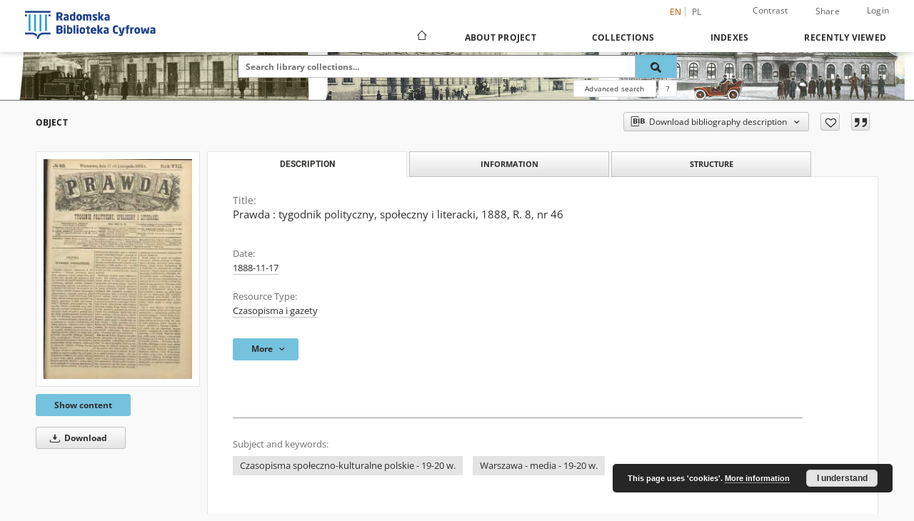

--- FILE ---
content_type: text/html;charset=utf-8
request_url: https://bc.radom.pl/dlibra/publication/10346/edition/9903/prawda-tygodnik-polityczny-spoleczny-i-literacki-1888-r-8-nr-46?language=en
body_size: 156987
content:
<!doctype html>
<html lang="en">
	<head>
		<script src="https://bc.radom.pl/style/dlibra/default/js/script-jquery.min.js"></script>

		


<meta charset="utf-8">
<meta http-equiv="X-UA-Compatible" content="IE=edge">
<meta name="viewport" content="width=device-width, initial-scale=1">


<title>Prawda : tygodnik polityczny, społeczny i literacki, 1888, R. 8, nr 46 - Radom Digital Library</title>
<meta name="Description" content="Radom Digital Library is... Here put the description for the main page matadata, visible e.g. when sharing on Facebook." />

<meta property="og:url"                content="https://bc.radom.pl/dlibra/publication/10346/edition/9903/prawda-tygodnik-polityczny-spoleczny-i-literacki-1888-r-8-nr-46?language=en" />
<meta property="og:type"               content="Object" />
<meta property="og:title"              content="Prawda : tygodnik polityczny, społeczny i literacki, 1888, R. 8, nr 46 - Radom Digital Library" />
<meta property="og:description"        content="Radom Digital Library is... Here put the description for the main page matadata, visible e.g. when sharing on Facebook." />
<meta property="og:image"              content="https://bc.radom.pl/image/edition/thumbnail:docmetadata/9903" />

<link rel="icon" type="image/png" href="https://bc.radom.pl/style/common/img/icons/favicon.png" sizes="16x16" media="(prefers-color-scheme: light)"> 
<link rel="icon" type="image/png" href="https://bc.radom.pl/style/common/img/icons/favicon-dark.png" sizes="16x16" media="(prefers-color-scheme: dark)"> 
<link rel="apple-touch-icon" href="https://bc.radom.pl/style/common/img/icons/apple-touch-icon.png">

<link rel="canonical" href="https://bc.radom.pl/dlibra/publication/10346/edition/9903?language=en" />

<link rel="stylesheet" href="https://bc.radom.pl/style/dlibra/default/css/libs.css?20241127155736">
<link rel="stylesheet" href="https://bc.radom.pl/style/dlibra/default/css/main.css?20241127155736">
<link rel="stylesheet" href="https://bc.radom.pl/style/dlibra/default/css/colors.css?20241127155736">
<link rel="stylesheet" href="https://bc.radom.pl/style/dlibra/default/css/custom.css?20241127155736">


	    <link rel="search"  type="application/opensearchdescription+xml" href="https://bc.radom.pl/RBC_en.xml"  title="RBC" />

										<link rel="meta" type="application/rdf+xml" href="https://bc.radom.pl/dlibra/rdf.xml?type=e&amp;id=9903"/>
	
	<link rel="schema.DC" href="http://purl.org/dc/elements/1.1/" />
	<!--type is "document" for import all tags into zotero-->
	<meta name="DC.type" content="document" />
	<meta name="DC.identifier" content="https://bc.radom.pl/publication/10346" />
	
						<meta name="DC.date" content="1888-11-17" />
											<meta name="DC.contributor" content="Świętochowski, A. Red." />
								<meta name="DC.subject" content="Czasopisma społeczno-kulturalne polskie - 19-20 w." />
					<meta name="DC.subject" content="Warszawa - media - 19-20 w." />
								<meta name="DC.rights" content="Domena Publiczna (public domain)" />
								<meta name="DC.format" content="image/x.djvu" />
								<meta name="DC.publisher" content="Warszawa : Druk. K. Kowalewskiego" />
								<meta name="DC.language" content="pol" />
								<meta name="DC.source" content="Miejska Biblioteka Publiczna w Radomiu" />
								<meta name="DC.type" content="Czasopisma i gazety" />
								<meta name="DC.issued" content="1888-11-17" />
								<meta name="DC.title" content="Prawda : tygodnik polityczny, społeczny i literacki, 1888, R. 8, nr 46" />
								<meta name="DC.relation" content="oai:bc.radom.pl:publication:10346" />
			
										<meta name="citation_title" content="Prawda : tygodnik polityczny, społeczny i literacki, 1888, R. 8, nr 46" />
						<meta name="citation_online_date" content="2012/05/10" />
		
							

			
				</head>

	<body class="">

		
		<div class="container--main">

			<header class="header--main" tabindex="-1">

  <ul class="skip-links list-unstyled">
    <li><a href="#navigationTop" class="inner" tabindex="0">Skip to main menu</a></li>
        <li><a href="#search-form" class="inner" tabindex="0">Skip to search engine</a></li>
        <li><a href="#main-content" class="inner" tabindex="0">Skip to content</a></li>
    <li><a href="#footer" tabindex="0">Skip to footer</a></li>
  </ul>

      
            
  
  <div class="container--full">
    <nav class="header--top" id="navigationTop">
      <button class="header__menu-toggle navbar-toggle collapsed visible-xs visible-sm" type="button" data-toggle="collapse" data-target="#navbar-collapse" aria-expanded="false" aria-label="Menu">
        <span class="dlibra-icon-menu"></span>
      </button>
      <ul class="header__list hidden-sm hidden-xs">
									      <li class="header__list-item header__list-item--languages hidden-xs hidden-sm">
      <a class="header__list__link header__list__link--language active" href="/" aria-label="English">
          en
      </a>
                                      <a class="header__list__link header__list__link--language" href="https://bc.radom.pl/dlibra/publication/10346/edition/9903/prawda-tygodnik-polityczny-spoleczny-i-literacki-1888-r-8-nr-46?language=pl" aria-label="polski">pl</a>
                  </li>
      <li class="header__languages-item visible-xs visible-sm">
              <a href="https://bc.radom.pl/dlibra/publication/10346/edition/9903/prawda-tygodnik-polityczny-spoleczny-i-literacki-1888-r-8-nr-46?language=en" class="header__languages__link active">en</a>
              <a href="https://bc.radom.pl/dlibra/publication/10346/edition/9903/prawda-tygodnik-polityczny-spoleczny-i-literacki-1888-r-8-nr-46?language=pl" class="header__languages__link ">pl</a>
          </li>
  
				        <li class="header__list-item">
          <button class="header__list__link contrast__link" data-contrast="false">
            <span class="dlibra-icon-contrast"></span>
            Contrast
          </button>
        </li>

        <li class="header__list-item">
          <div class="a2a--header">
            <div class="a2a_kit a2a_kit_size_32 a2a_default_style" data-a2a-url="https://bc.radom.pl/dlibra/publication/10346/edition/9903/prawda-tygodnik-polityczny-spoleczny-i-literacki-1888-r-8-nr-46?language=en">
              <a class="a2a_dd header__list__link" href="https://www.addtoany.com/share">Share</a>
            </div>
            <script>
               var a2a_config = a2a_config || {};
               a2a_config.onclick = 1;
               a2a_config.locale = "en";
               a2a_config.color_main = "D7E5ED";
               a2a_config.color_border = "9D9D9D";
               a2a_config.color_link_text = "333333";
               a2a_config.color_link_text_hover = "333333";
               a2a_config.color_bg = "d9d9d9";
               a2a_config.icon_color = "#767676";
							 a2a_config.num_services = 6;
							 a2a_config.prioritize = ["facebook", "wykop", "twitter", "pinterest", "email", "gmail"];
            </script>
            <script async src="//static.addtoany.com/menu/page.js"></script>
          </div>
        </li>
        <li class="header__list-item">
                      <a href="https://bc.radom.pl/dlibra/login?refUrl=aHR0cHM6Ly9iYy5yYWRvbS5wbC9kbGlicmEvcHVibGljYXRpb24vMTAzNDYvZWRpdGlvbi85OTAzL3ByYXdkYS10eWdvZG5pay1wb2xpdHljem55LXNwb2xlY3pueS1pLWxpdGVyYWNraS0xODg4LXItOC1uci00Nj9sYW5ndWFnZT1lbg" class="header__list__link" >
              Login
            </a>
                  </li>
      </ul>
    </nav>
  </div>
  <div class="navbar menu--desktop" role="navigation">
    <div class="container--full">
      <div class="menu__header">
        <a class="menu__logo" href="https://bc.radom.pl" tabindex="0">
          <img src="https://bc.radom.pl/style/dlibra/default/img/custom-images/logo.png
" title="Radom Digital Library" alt="Radom Digital Library"/>
        </a>
      </div>
      <div class="menu__collapse js-menu" id="navbar-collapse">
					<div class="menu__back__container visible-xs visible-sm js-back-container">
					</div>
          <button class="header__menu-toggle--inner navbar-toggle collapsed visible-xs visible-sm js-close" type="button" data-toggle="collapse" data-target="#navbar-collapse" aria-expanded="false" aria-label="Close menu"></button>
          <ul class="header__languages visible-xs visible-sm">
                                <li class="header__list-item header__list-item--languages hidden-xs hidden-sm">
      <a class="header__list__link header__list__link--language active" href="/" aria-label="English">
          en
      </a>
                                      <a class="header__list__link header__list__link--language" href="https://bc.radom.pl/dlibra/publication/10346/edition/9903/prawda-tygodnik-polityczny-spoleczny-i-literacki-1888-r-8-nr-46?language=pl" aria-label="polski">pl</a>
                  </li>
      <li class="header__languages-item visible-xs visible-sm">
              <a href="https://bc.radom.pl/dlibra/publication/10346/edition/9903/prawda-tygodnik-polityczny-spoleczny-i-literacki-1888-r-8-nr-46?language=en" class="header__languages__link active">en</a>
              <a href="https://bc.radom.pl/dlibra/publication/10346/edition/9903/prawda-tygodnik-polityczny-spoleczny-i-literacki-1888-r-8-nr-46?language=pl" class="header__languages__link ">pl</a>
          </li>
  
                      </ul>
          <div class="header__user visible-xs visible-sm">
                          <a href="https://bc.radom.pl/dlibra/login" class="header__user__link pull-left">
                Login
              </a>
							<a href="" class="header__user__link contrast__link" data-contrast="false">
								<span class="dlibra-icon-contrast"></span>
								Contrast
							</a>
              <div class="a2a--header header__user__a2a">
		            <div class="a2a_kit a2a_kit_size_32 a2a_default_style">
		              <a class="a2a_dd header__user__link" href="https://www.addtoany.com/share">Share</a>
		            </div>
		            <script>
		               var a2a_config = a2a_config || {};
		               a2a_config.onclick = 1;
		               a2a_config.locale = "en";
									 a2a_config.num_services = 6;
									 a2a_config.prioritize = ["facebook", "wykop", "twitter", "pinterest", "email", "gmail"];
		            </script>
		            <script async src="//static.addtoany.com/menu/page.js"></script>
		          </div>
                      </div>
          <button class="menu__back hidden js-back">
            <span class="dlibra-icon-chevron-left"></span>
            Back
          </button>
          <ul class="menu__nav nav">
            <li class=" hidden-xs hidden-sm">
                            <a href="https://bc.radom.pl" class="home" aria-label="Main page">
                <span class="dlibra-icon-home"></span>
              </a>
            </li>
                           	
						<li>
				<a href="#" class="dropdown-toggle hidden-xs hidden-sm js-section-text" data-toggle="dropdown" data-js-section>
					About Project
				</a>
				<a href="#" class="dropdown-toggle visible-xs visible-sm js-section-text" data-toggle="dropdown" data-js-section tabindex="-1">
					About Project
				</a>
								<button class="dlibra-icon-chevron-right visible-xs visible-sm dropdown-toggle dropdown-icon" title="Show/hide objects list" aria-label="Show/hide objects list"></button>
					<ul class="dropdown-menu pull-right">

		<li class="visible-xs header__current js-current">
			<span class="dlibra-icon-chevron-right"></span>
		</li>
									<li>
										<a href="https://bc.radom.pl/dlibra/text?id=Opis projektu" class="menu__nav--no-dropdown">
							Project description
									</a>
				</li>
												<li>
										<a href="https://bc.radom.pl/dlibra/text?id=faq" class="menu__nav--no-dropdown">
							Frequently asked questions
									</a>
				</li>
												<li>
															<a href="https://bc.radom.pl/dlibra/contact" class="menu__nav--no-dropdown">
							Contact
														</a>
				</li>
						</ul>
				</li>
			



                           
  <li class="">
    <a href="#" class="dropdown-toggle hidden-xs hidden-sm js-section-text" data-toggle="dropdown"  data-js-section>
      Collections
    </a>
    <a href="#" class="dropdown-toggle visible-xs visible-sm js-section-text" data-toggle="dropdown"  data-js-section tabindex="-1">
      Collections
    </a>
	    <button class="dlibra-icon-chevron-right visible-xs visible-sm dropdown-toggle dropdown-icon" title="Show/hide objects list" aria-label="Show/hide objects list"></button>
    <ul class="dropdown-menu pull-right">
      <li class="visible-xs visible-sm header__current js-current">
        <span class="dlibra-icon-chevron-right"></span>
      </li>
            	
            	<li>
				<button class="dlibra-icon-circle-plus hidden-xs hidden-sm dropdown-toggle dropdown-icon" title="Show/hide objects list" aria-label="Show/hide objects list">
		</button><a href="https://bc.radom.pl/dlibra/collectiondescription/76" class="js-section-text">
			Cultural heritage
		</a>
		<button class="dlibra-icon-chevron-right visible-xs visible-sm dropdown-toggle dropdown-icon" title="Show/hide objects list" aria-label="Show/hide objects list"></button>
		<ul class="dropdown-menu">
			<li class="visible-xs visible-sm header__current js-current">
				<span class="dlibra-icon-chevron-right"></span>
			</li>
							<li>
				<a href="https://bc.radom.pl/dlibra/collectiondescription/77" class="menu__nav--no-dropdown">
			Ancient books 
		</a>
	</li>
							<li>
				<a href="https://bc.radom.pl/dlibra/collectiondescription/80" class="menu__nav--no-dropdown">
			Books published between 1801-1945
		</a>
	</li>
							<li>
				<a href="https://bc.radom.pl/dlibra/collectiondescription/81" class="menu__nav--no-dropdown">
			Periodicals and Newspapers
		</a>
	</li>
					</ul>
	</li>
            	<li>
				<button class="dlibra-icon-circle-plus hidden-xs hidden-sm dropdown-toggle dropdown-icon" title="Show/hide objects list" aria-label="Show/hide objects list">
		</button><a href="https://bc.radom.pl/dlibra/collectiondescription/5" class="js-section-text">
			Regionalia
		</a>
		<button class="dlibra-icon-chevron-right visible-xs visible-sm dropdown-toggle dropdown-icon" title="Show/hide objects list" aria-label="Show/hide objects list"></button>
		<ul class="dropdown-menu">
			<li class="visible-xs visible-sm header__current js-current">
				<span class="dlibra-icon-chevron-right"></span>
			</li>
							<li>
				<a href="https://bc.radom.pl/dlibra/collectiondescription/6" class="menu__nav--no-dropdown">
			Periodicals and Newspapers
		</a>
	</li>
							<li>
				<a href="https://bc.radom.pl/dlibra/collectiondescription/7" class="menu__nav--no-dropdown">
			Books
		</a>
	</li>
							<li>
				<button class="dlibra-icon-circle-plus hidden-xs hidden-sm dropdown-toggle dropdown-icon" title="Show/hide objects list" aria-label="Show/hide objects list">
		</button><a href="https://bc.radom.pl/dlibra/collectiondescription/8" class="js-section-text">
			Documents of Social Life
		</a>
		<button class="dlibra-icon-chevron-right visible-xs visible-sm dropdown-toggle dropdown-icon" title="Show/hide objects list" aria-label="Show/hide objects list"></button>
		<ul class="dropdown-menu">
			<li class="visible-xs visible-sm header__current js-current">
				<span class="dlibra-icon-chevron-right"></span>
			</li>
							<li>
				<a href="https://bc.radom.pl/dlibra/collectiondescription/9" class="menu__nav--no-dropdown">
			Leaflet publication
		</a>
	</li>
							<li>
				<a href="https://bc.radom.pl/dlibra/collectiondescription/10" class="menu__nav--no-dropdown">
			Catalogs of Exhibitions
		</a>
	</li>
					</ul>
	</li>
							<li>
				<a href="https://bc.radom.pl/dlibra/collectiondescription/11" class="menu__nav--no-dropdown">
			Maps
		</a>
	</li>
							<li>
				<a href="https://bc.radom.pl/dlibra/collectiondescription/79" class="menu__nav--no-dropdown">
			Bibliographies 
		</a>
	</li>
							<li>
				<a href="https://bc.radom.pl/dlibra/collectiondescription/108" class="menu__nav--no-dropdown">
			Records
		</a>
	</li>
							<li>
				<a href="https://bc.radom.pl/dlibra/collectiondescription/109" class="menu__nav--no-dropdown">
			Gazettes
		</a>
	</li>
							<li>
				<a href="https://bc.radom.pl/dlibra/collectiondescription/213" class="menu__nav--no-dropdown">
			Bibliography of Radom and the region for the years 1945-1998
		</a>
	</li>
					</ul>
	</li>
            	<li>
				<button class="dlibra-icon-circle-plus hidden-xs hidden-sm dropdown-toggle dropdown-icon" title="Show/hide objects list" aria-label="Show/hide objects list">
		</button><a href="https://bc.radom.pl/dlibra/collectiondescription/82" class="js-section-text">
			Thematic collections
		</a>
		<button class="dlibra-icon-chevron-right visible-xs visible-sm dropdown-toggle dropdown-icon" title="Show/hide objects list" aria-label="Show/hide objects list"></button>
		<ul class="dropdown-menu">
			<li class="visible-xs visible-sm header__current js-current">
				<span class="dlibra-icon-chevron-right"></span>
			</li>
							<li>
				<button class="dlibra-icon-circle-plus hidden-xs hidden-sm dropdown-toggle dropdown-icon" title="Show/hide objects list" aria-label="Show/hide objects list">
		</button><a href="https://bc.radom.pl/dlibra/collectiondescription/88" class="js-section-text">
			June 1976
		</a>
		<button class="dlibra-icon-chevron-right visible-xs visible-sm dropdown-toggle dropdown-icon" title="Show/hide objects list" aria-label="Show/hide objects list"></button>
		<ul class="dropdown-menu">
			<li class="visible-xs visible-sm header__current js-current">
				<span class="dlibra-icon-chevron-right"></span>
			</li>
							<li>
				<a href="https://bc.radom.pl/dlibra/collectiondescription/89" class="menu__nav--no-dropdown">
			Periodicals and Newspapers
		</a>
	</li>
							<li>
				<button class="dlibra-icon-circle-plus hidden-xs hidden-sm dropdown-toggle dropdown-icon" title="Show/hide objects list" aria-label="Show/hide objects list">
		</button><a href="https://bc.radom.pl/dlibra/collectiondescription/90" class="js-section-text">
			Documents of Social Life
		</a>
		<button class="dlibra-icon-chevron-right visible-xs visible-sm dropdown-toggle dropdown-icon" title="Show/hide objects list" aria-label="Show/hide objects list"></button>
		<ul class="dropdown-menu">
			<li class="visible-xs visible-sm header__current js-current">
				<span class="dlibra-icon-chevron-right"></span>
			</li>
							<li>
				<a href="https://bc.radom.pl/dlibra/collectiondescription/91" class="menu__nav--no-dropdown">
			Legal letters
		</a>
	</li>
							<li>
				<a href="https://bc.radom.pl/dlibra/collectiondescription/92" class="menu__nav--no-dropdown">
			Posters
		</a>
	</li>
							<li>
				<a href="https://bc.radom.pl/dlibra/collectiondescription/98" class="menu__nav--no-dropdown">
			Handbills
		</a>
	</li>
							<li>
				<a href="https://bc.radom.pl/dlibra/collectiondescription/99" class="menu__nav--no-dropdown">
			Union letters
		</a>
	</li>
							<li>
				<a href="https://bc.radom.pl/dlibra/collectiondescription/100" class="menu__nav--no-dropdown">
			Letters
		</a>
	</li>
							<li>
				<a href="https://bc.radom.pl/dlibra/collectiondescription/101" class="menu__nav--no-dropdown">
			Notes
		</a>
	</li>
							<li>
				<a href="https://bc.radom.pl/dlibra/collectiondescription/102" class="menu__nav--no-dropdown">
			Leaflet publication
		</a>
	</li>
					</ul>
	</li>
					</ul>
	</li>
							<li>
				<button class="dlibra-icon-circle-plus hidden-xs hidden-sm dropdown-toggle dropdown-icon" title="Show/hide objects list" aria-label="Show/hide objects list">
		</button><a href="https://bc.radom.pl/dlibra/collectiondescription/103" class="js-section-text">
			Jan Kochanowski
		</a>
		<button class="dlibra-icon-chevron-right visible-xs visible-sm dropdown-toggle dropdown-icon" title="Show/hide objects list" aria-label="Show/hide objects list"></button>
		<ul class="dropdown-menu">
			<li class="visible-xs visible-sm header__current js-current">
				<span class="dlibra-icon-chevron-right"></span>
			</li>
							<li>
				<a href="https://bc.radom.pl/dlibra/collectiondescription/104" class="menu__nav--no-dropdown">
			Literary
		</a>
	</li>
							<li>
				<a href="https://bc.radom.pl/dlibra/collectiondescription/105" class="menu__nav--no-dropdown">
			Sources
		</a>
	</li>
					</ul>
	</li>
							<li>
				<button class="dlibra-icon-circle-plus hidden-xs hidden-sm dropdown-toggle dropdown-icon" title="Show/hide objects list" aria-label="Show/hide objects list">
		</button><a href="https://bc.radom.pl/dlibra/collectiondescription/106" class="js-section-text">
			Walery Przyborowski
		</a>
		<button class="dlibra-icon-chevron-right visible-xs visible-sm dropdown-toggle dropdown-icon" title="Show/hide objects list" aria-label="Show/hide objects list"></button>
		<ul class="dropdown-menu">
			<li class="visible-xs visible-sm header__current js-current">
				<span class="dlibra-icon-chevron-right"></span>
			</li>
							<li>
				<a href="https://bc.radom.pl/dlibra/collectiondescription/107" class="menu__nav--no-dropdown">
			Literary
		</a>
	</li>
					</ul>
	</li>
							<li>
				<button class="dlibra-icon-circle-plus hidden-xs hidden-sm dropdown-toggle dropdown-icon" title="Show/hide objects list" aria-label="Show/hide objects list">
		</button><a href="https://bc.radom.pl/dlibra/collectiondescription/110" class="js-section-text">
			Miejska Biblioteka Publiczna w Radomiu publishing
		</a>
		<button class="dlibra-icon-chevron-right visible-xs visible-sm dropdown-toggle dropdown-icon" title="Show/hide objects list" aria-label="Show/hide objects list"></button>
		<ul class="dropdown-menu">
			<li class="visible-xs visible-sm header__current js-current">
				<span class="dlibra-icon-chevron-right"></span>
			</li>
							<li>
				<a href="https://bc.radom.pl/dlibra/collectiondescription/111" class="menu__nav--no-dropdown">
			Bibliographies
		</a>
	</li>
							<li>
				<a href="https://bc.radom.pl/dlibra/collectiondescription/112" class="menu__nav--no-dropdown">
			Journal
		</a>
	</li>
							<li>
				<a href="https://bc.radom.pl/dlibra/collectiondescription/113" class="menu__nav--no-dropdown">
			Others Publications
		</a>
	</li>
							<li>
				<a href="https://bc.radom.pl/dlibra/collectiondescription/114" class="menu__nav--no-dropdown">
			Records
		</a>
	</li>
					</ul>
	</li>
							<li>
				<a href="https://bc.radom.pl/dlibra/collectiondescription/117" class="menu__nav--no-dropdown">
			The January Uprising of 1863
		</a>
	</li>
							<li>
				<a href="https://bc.radom.pl/dlibra/collectiondescription/150" class="menu__nav--no-dropdown">
			Photographs
		</a>
	</li>
							<li>
				<a href="https://bc.radom.pl/dlibra/collectiondescription/200" class="menu__nav--no-dropdown">
			Jerzy Piechowski
		</a>
	</li>
							<li>
				<a href="https://bc.radom.pl/dlibra/collectiondescription/212" class="menu__nav--no-dropdown">
			Autographs from books for the Public Library in Radom
		</a>
	</li>
							<li>
				<a href="https://bc.radom.pl/dlibra/collectiondescription/221" class="menu__nav--no-dropdown">
			Danuta Tomczyk
		</a>
	</li>
					</ul>
	</li>
            	<li>
				<button class="dlibra-icon-circle-plus hidden-xs hidden-sm dropdown-toggle dropdown-icon" title="Show/hide objects list" aria-label="Show/hide objects list">
		</button><a href="https://bc.radom.pl/dlibra/collectiondescription/83" class="js-section-text">
			Resources of the institutions collaborating with RBC
		</a>
		<button class="dlibra-icon-chevron-right visible-xs visible-sm dropdown-toggle dropdown-icon" title="Show/hide objects list" aria-label="Show/hide objects list"></button>
		<ul class="dropdown-menu">
			<li class="visible-xs visible-sm header__current js-current">
				<span class="dlibra-icon-chevron-right"></span>
			</li>
							<li>
				<button class="dlibra-icon-circle-plus hidden-xs hidden-sm dropdown-toggle dropdown-icon" title="Show/hide objects list" aria-label="Show/hide objects list">
		</button><a href="https://bc.radom.pl/dlibra/collectiondescription/84" class="js-section-text">
			Archiwum Państwowe in Radom
		</a>
		<button class="dlibra-icon-chevron-right visible-xs visible-sm dropdown-toggle dropdown-icon" title="Show/hide objects list" aria-label="Show/hide objects list"></button>
		<ul class="dropdown-menu">
			<li class="visible-xs visible-sm header__current js-current">
				<span class="dlibra-icon-chevron-right"></span>
			</li>
							<li>
				<a href="https://bc.radom.pl/dlibra/collectiondescription/115" class="menu__nav--no-dropdown">
			Periodicals and Newspapers
		</a>
	</li>
							<li>
				<a href="https://bc.radom.pl/dlibra/collectiondescription/116" class="menu__nav--no-dropdown">
			Books
		</a>
	</li>
					</ul>
	</li>
							<li>
				<a href="https://bc.radom.pl/dlibra/collectiondescription/85" class="menu__nav--no-dropdown">
			Biblioteka Pedagogiczna in Radom
		</a>
	</li>
							<li>
				<button class="dlibra-icon-circle-plus hidden-xs hidden-sm dropdown-toggle dropdown-icon" title="Show/hide objects list" aria-label="Show/hide objects list">
		</button><a href="https://bc.radom.pl/dlibra/collectiondescription/151" class="js-section-text">
			Diocese of Radom Parish libraries
		</a>
		<button class="dlibra-icon-chevron-right visible-xs visible-sm dropdown-toggle dropdown-icon" title="Show/hide objects list" aria-label="Show/hide objects list"></button>
		<ul class="dropdown-menu">
			<li class="visible-xs visible-sm header__current js-current">
				<span class="dlibra-icon-chevron-right"></span>
			</li>
							<li>
				<button class="dlibra-icon-circle-plus hidden-xs hidden-sm dropdown-toggle dropdown-icon" title="Show/hide objects list" aria-label="Show/hide objects list">
		</button><a href="https://bc.radom.pl/dlibra/collectiondescription/177" class="js-section-text">
			Deanary of Iłża
		</a>
		<button class="dlibra-icon-chevron-right visible-xs visible-sm dropdown-toggle dropdown-icon" title="Show/hide objects list" aria-label="Show/hide objects list"></button>
		<ul class="dropdown-menu">
			<li class="visible-xs visible-sm header__current js-current">
				<span class="dlibra-icon-chevron-right"></span>
			</li>
							<li>
				<button class="dlibra-icon-circle-plus hidden-xs hidden-sm dropdown-toggle dropdown-icon" title="Show/hide objects list" aria-label="Show/hide objects list">
		</button><a href="https://bc.radom.pl/dlibra/collectiondescription/178" class="js-section-text">
			The Assumption of the Virgin Mary Parish in Iłża
		</a>
		<button class="dlibra-icon-chevron-right visible-xs visible-sm dropdown-toggle dropdown-icon" title="Show/hide objects list" aria-label="Show/hide objects list"></button>
		<ul class="dropdown-menu">
			<li class="visible-xs visible-sm header__current js-current">
				<span class="dlibra-icon-chevron-right"></span>
			</li>
							<li>
				<a href="https://bc.radom.pl/dlibra/collectiondescription/179" class="menu__nav--no-dropdown">
			Ancient books
		</a>
	</li>
							<li>
				<a href="https://bc.radom.pl/dlibra/collectiondescription/180" class="menu__nav--no-dropdown">
			Books published between 1801-1945
		</a>
	</li>
							<li>
				<a href="https://bc.radom.pl/dlibra/collectiondescription/181" class="menu__nav--no-dropdown">
			Periodicals and Newspapers
		</a>
	</li>
					</ul>
	</li>
					</ul>
	</li>
							<li>
				<button class="dlibra-icon-circle-plus hidden-xs hidden-sm dropdown-toggle dropdown-icon" title="Show/hide objects list" aria-label="Show/hide objects list">
		</button><a href="https://bc.radom.pl/dlibra/collectiondescription/184" class="js-section-text">
			Deanery of Jedlińsk
		</a>
		<button class="dlibra-icon-chevron-right visible-xs visible-sm dropdown-toggle dropdown-icon" title="Show/hide objects list" aria-label="Show/hide objects list"></button>
		<ul class="dropdown-menu">
			<li class="visible-xs visible-sm header__current js-current">
				<span class="dlibra-icon-chevron-right"></span>
			</li>
							<li>
				<a href="https://bc.radom.pl/dlibra/collectiondescription/185" class="menu__nav--no-dropdown">
			St. Bartholomew parish in Wsola
		</a>
	</li>
							<li>
				<a href="https://bc.radom.pl/dlibra/collectiondescription/192" class="menu__nav--no-dropdown">
			St. Peter and St. Andrew Parish in Jedlińsk
		</a>
	</li>
							<li>
				<a href="https://bc.radom.pl/dlibra/collectiondescription/193" class="menu__nav--no-dropdown">
			The Parish of Birth of Blessed Virgin Mary in Stara Błotnica
		</a>
	</li>
							<li>
				<a href="https://bc.radom.pl/dlibra/collectiondescription/194" class="menu__nav--no-dropdown">
			The Parish of Immaculate Heart of Blessed Virgin Mary in Bierwce
		</a>
	</li>
							<li>
				<a href="https://bc.radom.pl/dlibra/collectiondescription/195" class="menu__nav--no-dropdown">
			 St. Claus parish in Jankowice
		</a>
	</li>
							<li>
				<a href="https://bc.radom.pl/dlibra/collectiondescription/196" class="menu__nav--no-dropdown">
			Assumption of Blessed Virgin Mary parish in Goryń
		</a>
	</li>
							<li>
				<a href="https://bc.radom.pl/dlibra/collectiondescription/198" class="menu__nav--no-dropdown">
			The Annunciation of Blessed Virgin Mary parish in Jankowice
		</a>
	</li>
					</ul>
	</li>
							<li>
				<button class="dlibra-icon-circle-plus hidden-xs hidden-sm dropdown-toggle dropdown-icon" title="Show/hide objects list" aria-label="Show/hide objects list">
		</button><a href="https://bc.radom.pl/dlibra/collectiondescription/166" class="js-section-text">
			Deanery of Przytyk
		</a>
		<button class="dlibra-icon-chevron-right visible-xs visible-sm dropdown-toggle dropdown-icon" title="Show/hide objects list" aria-label="Show/hide objects list"></button>
		<ul class="dropdown-menu">
			<li class="visible-xs visible-sm header__current js-current">
				<span class="dlibra-icon-chevron-right"></span>
			</li>
							<li>
				<a href="https://bc.radom.pl/dlibra/collectiondescription/167" class="menu__nav--no-dropdown">
			The Feast of the Holy Cross Parish in Przytyk
		</a>
	</li>
							<li>
				<a href="https://bc.radom.pl/dlibra/collectiondescription/168" class="menu__nav--no-dropdown">
			St. Dorothy Parish in Potworów
		</a>
	</li>
							<li>
				<a href="https://bc.radom.pl/dlibra/collectiondescription/169" class="menu__nav--no-dropdown">
			St. Stanislaw bp. and m. Parish in Kostrzyn
		</a>
	</li>
							<li>
				<a href="https://bc.radom.pl/dlibra/collectiondescription/170" class="menu__nav--no-dropdown">
			St. Teresa of Ávila Parish in Wyśmierzyce
		</a>
	</li>
							<li>
				<a href="https://bc.radom.pl/dlibra/collectiondescription/171" class="menu__nav--no-dropdown">
			Visitation of the Blessed Virgin Mary Parish in Bukówno
		</a>
	</li>
							<li>
				<a href="https://bc.radom.pl/dlibra/collectiondescription/172" class="menu__nav--no-dropdown">
			St. Lawrence Parish in Wrzos
		</a>
	</li>
							<li>
				<a href="https://bc.radom.pl/dlibra/collectiondescription/173" class="menu__nav--no-dropdown">
			Ste. Marie Madeleine Parish in Wrzeszów
		</a>
	</li>
							<li>
				<a href="https://bc.radom.pl/dlibra/collectiondescription/197" class="menu__nav--no-dropdown">
			St. John the Baptist parish in Kaszów
		</a>
	</li>
					</ul>
	</li>
							<li>
				<button class="dlibra-icon-circle-plus hidden-xs hidden-sm dropdown-toggle dropdown-icon" title="Show/hide objects list" aria-label="Show/hide objects list">
		</button><a href="https://bc.radom.pl/dlibra/collectiondescription/176" class="js-section-text">
			Deanary of Szydłowiec
		</a>
		<button class="dlibra-icon-chevron-right visible-xs visible-sm dropdown-toggle dropdown-icon" title="Show/hide objects list" aria-label="Show/hide objects list"></button>
		<ul class="dropdown-menu">
			<li class="visible-xs visible-sm header__current js-current">
				<span class="dlibra-icon-chevron-right"></span>
			</li>
							<li>
				<button class="dlibra-icon-circle-plus hidden-xs hidden-sm dropdown-toggle dropdown-icon" title="Show/hide objects list" aria-label="Show/hide objects list">
		</button><a href="https://bc.radom.pl/dlibra/collectiondescription/188" class="js-section-text">
			St. Zygmunt Parish in Szydłowiec
		</a>
		<button class="dlibra-icon-chevron-right visible-xs visible-sm dropdown-toggle dropdown-icon" title="Show/hide objects list" aria-label="Show/hide objects list"></button>
		<ul class="dropdown-menu">
			<li class="visible-xs visible-sm header__current js-current">
				<span class="dlibra-icon-chevron-right"></span>
			</li>
							<li>
				<a href="https://bc.radom.pl/dlibra/collectiondescription/189" class="menu__nav--no-dropdown">
			Anciet books
		</a>
	</li>
							<li>
				<a href="https://bc.radom.pl/dlibra/collectiondescription/190" class="menu__nav--no-dropdown">
			Books published between 1801-1945
		</a>
	</li>
							<li>
				<a href="https://bc.radom.pl/dlibra/collectiondescription/191" class="menu__nav--no-dropdown">
			Periodicals and Newspapers
		</a>
	</li>
					</ul>
	</li>
					</ul>
	</li>
							<li>
				<button class="dlibra-icon-circle-plus hidden-xs hidden-sm dropdown-toggle dropdown-icon" title="Show/hide objects list" aria-label="Show/hide objects list">
		</button><a href="https://bc.radom.pl/dlibra/collectiondescription/174" class="js-section-text">
			Deanery of Zwoleń
		</a>
		<button class="dlibra-icon-chevron-right visible-xs visible-sm dropdown-toggle dropdown-icon" title="Show/hide objects list" aria-label="Show/hide objects list"></button>
		<ul class="dropdown-menu">
			<li class="visible-xs visible-sm header__current js-current">
				<span class="dlibra-icon-chevron-right"></span>
			</li>
							<li>
				<a href="https://bc.radom.pl/dlibra/collectiondescription/175" class="menu__nav--no-dropdown">
			The Feast of the Holy Cross Parish in Zwoleń
		</a>
	</li>
					</ul>
	</li>
							<li>
				<button class="dlibra-icon-circle-plus hidden-xs hidden-sm dropdown-toggle dropdown-icon" title="Show/hide objects list" aria-label="Show/hide objects list">
		</button><a href="https://bc.radom.pl/dlibra/collectiondescription/206" class="js-section-text">
			Deanary of Radom
		</a>
		<button class="dlibra-icon-chevron-right visible-xs visible-sm dropdown-toggle dropdown-icon" title="Show/hide objects list" aria-label="Show/hide objects list"></button>
		<ul class="dropdown-menu">
			<li class="visible-xs visible-sm header__current js-current">
				<span class="dlibra-icon-chevron-right"></span>
			</li>
							<li>
				<a href="https://bc.radom.pl/dlibra/collectiondescription/207" class="menu__nav--no-dropdown">
			The Sacred Heart of Jesus Parish in Radom
		</a>
	</li>
							<li>
				<a href="https://bc.radom.pl/dlibra/collectiondescription/209" class="menu__nav--no-dropdown">
			St. John the Baptist Parish in Radom
		</a>
	</li>
							<li>
				<a href="https://bc.radom.pl/dlibra/collectiondescription/210" class="menu__nav--no-dropdown">
			Saint Jacob Apostle Parish in Skaryszew
		</a>
	</li>
					</ul>
	</li>
							<li>
				<button class="dlibra-icon-circle-plus hidden-xs hidden-sm dropdown-toggle dropdown-icon" title="Show/hide objects list" aria-label="Show/hide objects list">
		</button><a href="https://bc.radom.pl/dlibra/collectiondescription/216" class="js-section-text">
			Deanary of Przysucha
		</a>
		<button class="dlibra-icon-chevron-right visible-xs visible-sm dropdown-toggle dropdown-icon" title="Show/hide objects list" aria-label="Show/hide objects list"></button>
		<ul class="dropdown-menu">
			<li class="visible-xs visible-sm header__current js-current">
				<span class="dlibra-icon-chevron-right"></span>
			</li>
							<li>
				<a href="https://bc.radom.pl/dlibra/collectiondescription/217" class="menu__nav--no-dropdown">
			St. Catherine Parish in Wieniawa
		</a>
	</li>
					</ul>
	</li>
					</ul>
	</li>
							<li>
				<button class="dlibra-icon-circle-plus hidden-xs hidden-sm dropdown-toggle dropdown-icon" title="Show/hide objects list" aria-label="Show/hide objects list">
		</button><a href="https://bc.radom.pl/dlibra/collectiondescription/130" class="js-section-text">
			The county libraries of Radom
		</a>
		<button class="dlibra-icon-chevron-right visible-xs visible-sm dropdown-toggle dropdown-icon" title="Show/hide objects list" aria-label="Show/hide objects list"></button>
		<ul class="dropdown-menu">
			<li class="visible-xs visible-sm header__current js-current">
				<span class="dlibra-icon-chevron-right"></span>
			</li>
							<li>
				<button class="dlibra-icon-circle-plus hidden-xs hidden-sm dropdown-toggle dropdown-icon" title="Show/hide objects list" aria-label="Show/hide objects list">
		</button><a href="https://bc.radom.pl/dlibra/collectiondescription/131" class="js-section-text">
			Iłża Municipal and Communal Public Library
		</a>
		<button class="dlibra-icon-chevron-right visible-xs visible-sm dropdown-toggle dropdown-icon" title="Show/hide objects list" aria-label="Show/hide objects list"></button>
		<ul class="dropdown-menu">
			<li class="visible-xs visible-sm header__current js-current">
				<span class="dlibra-icon-chevron-right"></span>
			</li>
							<li>
				<a href="https://bc.radom.pl/dlibra/collectiondescription/132" class="menu__nav--no-dropdown">
			Periodicals and Newspapers 
		</a>
	</li>
							<li>
				<a href="https://bc.radom.pl/dlibra/collectiondescription/133" class="menu__nav--no-dropdown">
			Books
		</a>
	</li>
					</ul>
	</li>
							<li>
				<a href="https://bc.radom.pl/dlibra/collectiondescription/136" class="menu__nav--no-dropdown">
			Wierzbica Public Library District
		</a>
	</li>
							<li>
				<a href="https://bc.radom.pl/dlibra/collectiondescription/146" class="menu__nav--no-dropdown">
			Jedlnia Letnisko District Public Library
		</a>
	</li>
							<li>
				<a href="https://bc.radom.pl/dlibra/collectiondescription/147" class="menu__nav--no-dropdown">
			Jedlińsk District Public Library
		</a>
	</li>
							<li>
				<a href="https://bc.radom.pl/dlibra/collectiondescription/148" class="menu__nav--no-dropdown">
			Skaryszew Public Library
		</a>
	</li>
							<li>
				<a href="https://bc.radom.pl/dlibra/collectiondescription/149" class="menu__nav--no-dropdown">
			Pionki Public Library
		</a>
	</li>
							<li>
				<a href="https://bc.radom.pl/dlibra/collectiondescription/183" class="menu__nav--no-dropdown">
			Jastrzębia District Public Library 
		</a>
	</li>
							<li>
				<a href="https://bc.radom.pl/dlibra/collectiondescription/202" class="menu__nav--no-dropdown">
			Jedlnia District Public Library
		</a>
	</li>
					</ul>
	</li>
							<li>
				<a href="https://bc.radom.pl/dlibra/collectiondescription/159" class="menu__nav--no-dropdown">
			Centrum Kształcenia Ustawicznego im. Tadeusza Kościuszki
		</a>
	</li>
							<li>
				<a href="https://bc.radom.pl/dlibra/collectiondescription/134" class="menu__nav--no-dropdown">
			Harcerski Klub Turystyczny Bra-De-Li
		</a>
	</li>
							<li>
				<a href="https://bc.radom.pl/dlibra/collectiondescription/118" class="menu__nav--no-dropdown">
			Muzeum Historii Polski w Warszawie
		</a>
	</li>
							<li>
				<a href="https://bc.radom.pl/dlibra/collectiondescription/215" class="menu__nav--no-dropdown">
			Museum of Jacek Malczewski
		</a>
	</li>
							<li>
				<a href="https://bc.radom.pl/dlibra/collectiondescription/165" class="menu__nav--no-dropdown">
			The Regional museum in Iłża
		</a>
	</li>
							<li>
				<a href="https://bc.radom.pl/dlibra/collectiondescription/203" class="menu__nav--no-dropdown">
			Muzeum Regionalne w Kozienicach  im. prof. Tomasza Mikockiego
		</a>
	</li>
							<li>
				<a href="https://bc.radom.pl/dlibra/collectiondescription/119" class="menu__nav--no-dropdown">
			Muzeum Wsi Radomskiej w Radomiu
		</a>
	</li>
							<li>
				<a href="https://bc.radom.pl/dlibra/collectiondescription/161" class="menu__nav--no-dropdown">
			Polish Red Cross. Departament of Radom
		</a>
	</li>
							<li>
				<button class="dlibra-icon-circle-plus hidden-xs hidden-sm dropdown-toggle dropdown-icon" title="Show/hide objects list" aria-label="Show/hide objects list">
		</button><a href="https://bc.radom.pl/dlibra/collectiondescription/87" class="js-section-text">
			Polskie Towarzystwo Turystyczno-Krajoznawcze. Oddział Miejski (Radom)
		</a>
		<button class="dlibra-icon-chevron-right visible-xs visible-sm dropdown-toggle dropdown-icon" title="Show/hide objects list" aria-label="Show/hide objects list"></button>
		<ul class="dropdown-menu">
			<li class="visible-xs visible-sm header__current js-current">
				<span class="dlibra-icon-chevron-right"></span>
			</li>
							<li>
				<a href="https://bc.radom.pl/dlibra/collectiondescription/164" class="menu__nav--no-dropdown">
			Maps
		</a>
	</li>
					</ul>
	</li>
							<li>
				<a href="https://bc.radom.pl/dlibra/collectiondescription/86" class="menu__nav--no-dropdown">
			Radomskie Towarzystwo Naukowe
		</a>
	</li>
							<li>
				<a href="https://bc.radom.pl/dlibra/collectiondescription/143" class="menu__nav--no-dropdown">
			Regionalne Centrum Biblioteczno-Multimedialne Szydłowieckiego Centrum Kultury i Sportu - Zamek
		</a>
	</li>
							<li>
				<button class="dlibra-icon-circle-plus hidden-xs hidden-sm dropdown-toggle dropdown-icon" title="Show/hide objects list" aria-label="Show/hide objects list">
		</button><a href="https://bc.radom.pl/dlibra/collectiondescription/137" class="js-section-text">
			The county school of Radom
		</a>
		<button class="dlibra-icon-chevron-right visible-xs visible-sm dropdown-toggle dropdown-icon" title="Show/hide objects list" aria-label="Show/hide objects list"></button>
		<ul class="dropdown-menu">
			<li class="visible-xs visible-sm header__current js-current">
				<span class="dlibra-icon-chevron-right"></span>
			</li>
							<li>
				<a href="https://bc.radom.pl/dlibra/collectiondescription/139" class="menu__nav--no-dropdown">
			Publiczna Szkoła Podstawowa im. Stefana Żeromskiego w Wierzbicy
		</a>
	</li>
							<li>
				<a href="https://bc.radom.pl/dlibra/collectiondescription/140" class="menu__nav--no-dropdown">
			Publiczna Szkoła Podstawowa w Łączanach
		</a>
	</li>
							<li>
				<a href="https://bc.radom.pl/dlibra/collectiondescription/141" class="menu__nav--no-dropdown">
			Publiczna Szkoła Podstawowa w Polanach
		</a>
	</li>
							<li>
				<a href="https://bc.radom.pl/dlibra/collectiondescription/142" class="menu__nav--no-dropdown">
			Publiczna Szkoła Podstawowa w Rudzie Wielkiej
		</a>
	</li>
							<li>
				<a href="https://bc.radom.pl/dlibra/collectiondescription/199" class="menu__nav--no-dropdown">
			Zespół Szkół Publicznych im. Kardynała Stefana Wyszyńskiego w Wierzchowinach
		</a>
	</li>
							<li>
				<a href="https://bc.radom.pl/dlibra/collectiondescription/201" class="menu__nav--no-dropdown">
			Zespół Szkół Publicznych im. Witolda Gombrowicza we Wsoli
		</a>
	</li>
							<li>
				<a href="https://bc.radom.pl/dlibra/collectiondescription/214" class="menu__nav--no-dropdown">
			Zespół Szkolno-Przedszkolny w Jedlińsku
		</a>
	</li>
							<li>
				<a href="https://bc.radom.pl/dlibra/collectiondescription/219" class="menu__nav--no-dropdown">
			Publiczna Szkoła Podstawowa im. Batalionów Chłopskich w Starych Zawadach
		</a>
	</li>
					</ul>
	</li>
							<li>
				<a href="https://bc.radom.pl/dlibra/collectiondescription/204" class="menu__nav--no-dropdown">
			Lutheran Church in Radom
		</a>
	</li>
							<li>
				<a href="https://bc.radom.pl/dlibra/collectiondescription/205" class="menu__nav--no-dropdown">
			The Jan Kochanowski Popular Theatre in Radom
		</a>
	</li>
							<li>
				<a href="https://bc.radom.pl/dlibra/collectiondescription/211" class="menu__nav--no-dropdown">
			WKS Czarni Radom
		</a>
	</li>
							<li>
				<a href="https://bc.radom.pl/dlibra/collectiondescription/218" class="menu__nav--no-dropdown">
			The Casimir Pulaski Museum in Warka
		</a>
	</li>
					</ul>
	</li>
            	<li>
				<a href="https://bc.radom.pl/dlibra/collectiondescription/44" class="menu__nav--no-dropdown">
			Exhibitions
		</a>
	</li>
          </ul>
  </li>


                           


<li>
	<a href="#" class="dropdown-toggle hidden-xs hidden-sm js-section-text" data-toggle="dropdown" data-js-section >
		Indexes
	</a>
	<a href="#" class="dropdown-toggle visible-xs visible-sm js-section-text" data-toggle="dropdown" data-js-section  tabindex="-1">
		Indexes
	</a>
		<button class="dlibra-icon-chevron-right visible-xs visible-sm dropdown-toggle dropdown-icon" title="Show/hide objects list" aria-label="Show/hide objects list"></button>
	<ul class="dropdown-menu pull-right">
		<li class="visible-xs visible-sm header__current js-current">
			<span class="dlibra-icon-chevron-right"></span>
		</li>
					<li title="Dublin Core Metadata Element Set, Version 1.1">
				<button class="dlibra-icon-circle-plus hidden-xs hidden-sm dropdown-toggle dropdown-icon" title="Show/hide sub-attributes list" aria-label="Show/hide sub-attributes list">
		</button><a href="https://bc.radom.pl/dlibra/indexsearch?rdfName=DC&amp;ipp=60&amp;p=0" class="js-section-text">
			Dublin Core ver.1.1
		</a>
		<button class="dlibra-icon-chevron-right visible-xs visible-sm dropdown-toggle dropdown-icon" title="Show/hide sub-attributes list" aria-label="Show/hide sub-attributes list"></button>
		<ul class="dropdown-menu">
			<li class="visible-xs visible-sm header__current js-current">
				<span class="dlibra-icon-chevron-right"></span>
			</li>
							<li title="A name given to the resource.">
				<a href="https://bc.radom.pl/dlibra/indexsearch?rdfName=Title&amp;ipp=60&amp;p=0" class="menu__nav--no-dropdown">
			Title
		</a>
	</li>
							<li title="An entity primarily responsible for making the content of the resource.">
				<a href="https://bc.radom.pl/dlibra/indexsearch?rdfName=Creator&amp;ipp=60&amp;p=0" class="menu__nav--no-dropdown">
			Creator
		</a>
	</li>
							<li title="">
				<a href="https://bc.radom.pl/dlibra/indexsearch?rdfName=Contributor&amp;ipp=60&amp;p=0" class="menu__nav--no-dropdown">
			Co-author
		</a>
	</li>
							<li title="The topic of the content of the resource.">
				<a href="https://bc.radom.pl/dlibra/indexsearch?rdfName=Subject&amp;ipp=60&amp;p=0" class="menu__nav--no-dropdown">
			Subject and Keywords
		</a>
	</li>
							<li title="An account of the content of the resource.">
				<a href="https://bc.radom.pl/dlibra/indexsearch?rdfName=Description&amp;ipp=60&amp;p=0" class="menu__nav--no-dropdown">
			Description
		</a>
	</li>
							<li title="An entity responsible for making the resource available.">
				<a href="https://bc.radom.pl/dlibra/indexsearch?rdfName=Publisher&amp;ipp=60&amp;p=0" class="menu__nav--no-dropdown">
			Publisher
		</a>
	</li>
							<li title="A date associated with an event in the life cycle of the resource">
				<a href="https://bc.radom.pl/dlibra/indexsearch?rdfName=Date&amp;ipp=60&amp;p=0" class="menu__nav--no-dropdown">
			Date
		</a>
	</li>
							<li title="The nature or genre of the content of the resource.">
				<a href="https://bc.radom.pl/dlibra/indexsearch?rdfName=Type&amp;ipp=60&amp;p=0" class="menu__nav--no-dropdown">
			Resource Type
		</a>
	</li>
							<li title="The physical or digital manifestation of the resource.">
				<a href="https://bc.radom.pl/dlibra/indexsearch?rdfName=Format&amp;ipp=60&amp;p=0" class="menu__nav--no-dropdown">
			Format
		</a>
	</li>
							<li title="An unambiguous reference to the resource within a given context.">
				<a href="https://bc.radom.pl/dlibra/indexsearch?rdfName=Identifier&amp;ipp=60&amp;p=0" class="menu__nav--no-dropdown">
			Resource Identifier
		</a>
	</li>
							<li title="A language of the intellectual content of the resource.">
				<a href="https://bc.radom.pl/dlibra/indexsearch?rdfName=Language&amp;ipp=60&amp;p=0" class="menu__nav--no-dropdown">
			Language
		</a>
	</li>
							<li title="Information about rights held in and over the resource.">
				<a href="https://bc.radom.pl/dlibra/indexsearch?rdfName=Rights&amp;ipp=60&amp;p=0" class="menu__nav--no-dropdown">
			Rights Management
		</a>
	</li>
							<li title="">
				<a href="https://bc.radom.pl/dlibra/indexsearch?rdfName=Identyfikatorobiektucyfrowego&amp;ipp=60&amp;p=0" class="menu__nav--no-dropdown">
			Digital object identifier
		</a>
	</li>
							<li title="">
				<a href="https://bc.radom.pl/dlibra/indexsearch?rdfName=Source&amp;ipp=60&amp;p=0" class="menu__nav--no-dropdown">
			Source
		</a>
	</li>
							<li title="">
				<a href="https://bc.radom.pl/dlibra/indexsearch?rdfName=Coverage&amp;ipp=60&amp;p=0" class="menu__nav--no-dropdown">
			Coverage
		</a>
	</li>
							<li title="">
				<a href="https://bc.radom.pl/dlibra/indexsearch?rdfName=Financingsource&amp;ipp=60&amp;p=0" class="menu__nav--no-dropdown">
			Financing source
		</a>
	</li>
					</ul>
	</li>
					<li title="User tags">
				<a href="https://bc.radom.pl/dlibra/indexsearch?rdfName=tags&amp;ipp=60&amp;p=0" class="menu__nav--no-dropdown">
			Tags
		</a>
	</li>
					<li title="An entity responsible for making contributions to the resource.">
				<a href="https://bc.radom.pl/dlibra/indexsearch?rdfName=GroupTitle2&amp;ipp=60&amp;p=0" class="menu__nav--no-dropdown">
			Group publication title
		</a>
	</li>
			</ul>
</li>


                           <li>
    <button class="dlibra-icon-chevron-right visible-xs visible-sm dropdown-toggle dropdown-icon" title="Show/hide objects list" aria-label="Show/hide objects list"></button>
  <a href="#" class="dropdown-toggle hidden-xs hidden-sm js-section-text" data-toggle="dropdown" data-js-section>
    Recently viewed
  </a>
  <a href="#" class="dropdown-toggle visible-xs visible-sm js-section-text" data-toggle="dropdown" data-js-section tabindex="-1">
    Recently viewed
  </a>
	<ul class="dropdown-menu pull-right lastviewed">
    <li class="visible-xs visible-sm header__current js-current">
      <span class="dlibra-icon-chevron-right"></span>
    </li>
    <li>
      <a href="#" class="dropdown-toggle js-section-text" data-toggle="dropdown">
        Objects
      </a>
      <button class="dlibra-icon-chevron-right visible-xs visible-sm dropdown-toggle dropdown-icon" title="Show/hide objects list" aria-label="Show/hide objects list"></button>
      <ul class="dropdown-menu pull-right">
        <li class="visible-xs visible-sm header__current js-current">
          <span class="dlibra-icon-chevron-right"></span>
        </li>
		          </ul>
    </li>
    <li>
      <a href="#" class="dropdown-toggle js-section-text" data-toggle="dropdown">
        Collections
      </a>
      <button class="dlibra-icon-chevron-right visible-xs visible-sm dropdown-toggle dropdown-icon" title="Show/hide objects list" aria-label="Show/hide objects list"></button>
      <ul class="dropdown-menu pull-right">
  			<li class="visible-xs visible-sm header__current js-current">
  				<span class="dlibra-icon-chevron-right"></span>
  			</li>
		          </ul>
    </li>
  </ul>
</li>


                      </ul>
          <div class="menu__more hidden js-more">
            <span class="dlibra-icon-chevron-long-down"></span>
          </div>
      </div>
    </div>
  </div>
</header>

							
<section id="search-form">
	<div class="container--full">
		<div class="header__search--subpage parallax-window"
>
			<div class="search__box--subpage">
									<h2 class="search__box--subpage__header" hidden><strong>Radom Digital Library</strong>  contains 45 834 digital objects</h2>
								<form class="search__box--subpage__form" method="get" action="https://bc.radom.pl/dlibra/results">
					<label class="hidden-access" for="searchInput" title="Search field">Search field</label>
					<input class="search__box--subpage__input" id="searchInput" name="q" placeholder="Search library collections..." required type="text"  maxlength="2001" aria-required="true">
					<input name="action" value="SimpleSearchAction" type="hidden">
					<input name="type" value="-6" type="hidden">
					<input name="p" value="0" type="hidden">
					
										<button class="search__box--subpage__submit" type="submit" title="Search" aria-label="Search">
						<span class="dlibra-icon-search"></span>
					</button>
				</form>

				<div class="search__box--subpage__advanced-container">
					<a href="https://bc.radom.pl/dlibra/advsearch"
							class="search__box--subpage__advanced"
							aria-label="Advanced search"
							data-advanced-search>
							Advanced search					</a>

					<a href="https://bc.radom.pl/dlibra/text?id=text-query-format" class="search__box--subpage__advanced-about" aria-label="How to form a search query properly?">
						<span>?</span>
					</a>
				</div>
				<div class="clearfix"></div>
			</div>
					</div>
	</div>
</section>

			
			<div id="main-content" class="anchor"></div>

			
												
<section>
	<div id="publicationComponentData" data-homepageUrl="https://bc.radom.pl" data-servletName="/dlibra"
		data-isUserLoggedIn="false" data-editionId="9903" data-publicationId="10346"
		data-permReqSuccessMsg="Request sent"
		data-permReqErrorMsg="Sending request failed"
		data-permReqWrongEmailMsg="Wrong email"
		data-permReqEmptyReasonMsg="Message is empty"
		data-youHaveToBeLoggedMsg="You have to be logged in"
		data-favoritesAddedMsg="Added to favorites."
		data-favoritesDeletedMsg="Deleted from favorites"
		data-favoritesErrorMsg="An error occurred while adding to favorites">
	</div>

			<div class="modal fade modal--access" tabindex="-1" role="dialog" data-js-modal="access">
  <div class="modal-dialog js-modal-inner" role="document">
    <div class="modal-content">
      <button type="button" class="modal-close" data-dismiss="modal" aria-label="Close"></button>
      <div class="modal-header">
        <h4 class="modal-title">Secured publication</h4>
      </div>
			<div class="settings__error js-settings-errors">
					<div id="incorrect_captcha" class="settings__error-item js-settings-error" style="display: none;">
						<span>Sending declined. Incorrect text from the image.</span>
						<button class="settings__error-close js-error-close" title="${titleLabel}"
								aria-label="${titleLabel}"></button>
	</div>
	<div id="recaptcha_fail" class="settings__error-item js-settings-error" style="display: none;">
						<span>Sending declined. reCAPTCHA verification has failed.</span>
						<button class="settings__error-close js-error-close" title="${titleLabel}"
								aria-label="${titleLabel}"></button>
	</div>
			</div>
			<form id="sendPermissionRequestForm" action="javascript:void(0)">
				<div class="modal-body">
					 <p class="modal-desc">This publication is unavailable to your account. If you have more privileged account please try to use it
or contact with the institution connected to this digital library.</p>
					 <label class="modal-label" for="userEmail">Type your email<sup>*</sup></label>
					 <input class="modal-input" required type="email" name="userEmail" id="userEmail" value="" >
					 <input type="hidden" name="editionId" value="9903" id="editionId">
					 <input type="hidden" name="publicationId" value="10346" id="publicationId">
					 <label class="modal-label" for="requestReason">Type your reason<sup>*</sup></label>
					 <textarea class="modal-textarea" required name="requestReason" id="requestReason" cols="50" rows="5" ></textarea>
					 <input type="hidden" name="homeURL" id="homeURL" value="https://bc.radom.pl/dlibra">
					  			<div class="modal-captcha">
			<img id="captcha" src="https://bc.radom.pl/captcha" width="175" height="40" alt="verification"/>
			<label class="modal-label" for="answer">Enter the text above. <sup>*</sup></label>
			<input class="modal-input" name="answer" id="answer" type="text" size="30" maxLength="30" required
				   aria-required="true"/>
		</div>
					</div>
				<div class="modal-footer">
					<button type="button" class="btn btn-default modal-dismiss" data-dismiss="modal">Cancel</button>
					<button class="modal-submit js-send-request">Send</button>
				</div>
		 </form>
    </div><!-- /.modal-content -->
  </div><!-- /.modal-dialog -->
  <div class="modal-more hidden js-modal-more"></div>
</div><!-- /.modal -->
	
	

			<div class="container--page container--component-object-container">
		<div class="object">
			<div class="object__box--top">
				<h1 class="object__header">Object</h1>
				<div class="object__header-buttons">
					<div class="dropdown object__dropdown">
						<button class="object__dropdown-bib-button dropdown-toggle" type="button" data-toggle="dropdown">
							<span class="dlibra-icon-bib object__dropdown-bib-add"></span>
							<span class="hidden-xs">Download bibliography description</span>
							<span class="dlibra-icon-chevron-down"></span>
						</button>
						<ul class="object__dropdown-bib dropdown-menu pull-right">
							<li>
								<a download="10346.ris" href="https://bc.radom.pl/dlibra/dlibra.ris?type=e&amp;id=9903">
									ris
								</a>
							</li>
							<li>
								<a download="10346.bib" href="https://bc.radom.pl/dlibra/dlibra.bib?type=e&amp;id=9903">
									BibTeX
								</a>
							</li>
						</ul>
					</div>
										<button type="button" class="object__button-fav  js-add-fav-object"
						title="Add to favorites" aria-label="Add to favorites"
						data-addToFav="Add to favorites"
						data-deleteFromFav="Remove from favorites"
						data-text-swap=' Remove from favorites'
							data-text-original=' Add to favorites'
						data-ajaxurl="https://bc.radom.pl/dlibra/ajax.xml"
						data-ajaxparams="wid=Actions&amp;pageId=publication&amp;actionId=AddToFavouriteAction&amp;eid=9903"
						data-addedtofavlab="Added to favourities."
						data-removedfromfavlab="Removed from favourities"
						data-onlylogged="You have to be logged in"
						data-error="An error occured during adding to favourites"
					>
						<span class="dlibra-icon-heart"></span>
					</button>
											<button type="button" class="citations__btn citations__show"
								data-ajaxurl="https://bc.radom.pl/dlibra/citations.json"
								data-ajaxparams="eid=9903"
								title="Citation">
							<span class="dlibra-icon-citation"></span>
						</button>
														</div>

				<div class="settings__error js-settings-errors">
										<div class="settings__success js-settings-success" style="display: none;">
						<span>Subscribtion state has been changed.</span>
						<button class="settings__error-close js-error-close" title="Close info dialog" aria-label="Close info dialog"></button>
					</div>
					<div class="settings__error-item js-settings-error" style="display: none;" tabindex="-1">
						<span>Error while changing subscribtion state.</span>
						<button class="settings__error-close js-error-close" title="Close info dialog" aria-label="Close info dialog"></button>
					</div>
					<div id="request_sent" class="settings__success" style="display: none;">
						<span>Request for access sent successfully.</span>
						<button class="settings__error-close js-error-close" title="Close info dialog" aria-label="Close info dialog"></button>
					</div>
				</div>
			</div>
			<div class="object__box--left">
				<div class="object__image">
										
																														<a href="https://bc.radom.pl/dlibra/publication/10346/edition/9903/content" aria-label="Prawda : tygodnik polityczny, społeczny i literacki, 1888, R. 8, nr 46">
								<img src="https://bc.radom.pl/image/edition/thumbnail:docmetadata/9903" class="img-responsive" alt="Prawda : tygodnik polityczny, społeczny i literacki, 1888, R. 8, nr 46"/>
							</a>
															</div>

				
				<div class="object__download">
																		<div class="download__header--all">
								<ul class="download__buttons">
									<li class="download__buttons-item">
										<a class="download__button"  href="https://bc.radom.pl/dlibra/publication/10346/edition/9903/content">
											Show content
										</a>
									</li>
								</ul>
							</div>
												
																			<a class="download__all-button js-analytics-content " href="https://bc.radom.pl/Content/9903/download/"
									data-download="Started downloading"
																		download>
								<span class="dlibra-icon-download"></span>
																Download
							</a>
							<div class="clearfix"></div>
															</div>
								</div>
							<div class="object__box--right">
				<ul class="nav nav-tabs object__tabs" role="tablist">
					<li class="tab__item" role="presentation">
					<a href="#description" aria-controls="description" role="tab" data-toggle="tab" class="tab__item--description">Description</a>
					</li>
					<li class="tab__item" role="presentation">
					<a href="#info" aria-controls="info" role="tab" data-toggle="tab" class="tab__item--info">Information</a>
					</li>
										<li class="tab__item" role="presentation">
						<a href="#structure" aria-controls="structure" role="tab" data-toggle="tab" class="tab__item--structure">Structure</a>
					</li>
														</ul>
				<div class="tab-content">
					<div class="tab-content__heading">
						<h2 class="object__title">
															<span class="object__subheader">Title:</span>
								<span class="dlibra-icon-circle-locked"></span>
																																		Prawda : tygodnik polityczny, społeczny i literacki, 1888, R. 8, nr 46
																						
						</h2>
					</div>

					<!-- first tab start -->
					<div role="tabpanel" class="tab-pane object__pane" id="description">
						<div class="tab-content__container">
							<div class="desc__info">
																																<h3 class="object__subheader">				Date:
		</h3>
		<p class="object__desc">
						
																			<a href="https://bc.radom.pl//dlibra/metadatasearch?action=AdvancedSearchAction&amp;type=-3&amp;val1=Date:%221888%5C-11%5C-17%22"
					>
					1888-11-17</a>
					      		</p>
	
																											<h3 class="object__subheader">				Resource Type:
		</h3>
		<p class="object__desc">
						
																			<a href="https://bc.radom.pl//dlibra/metadatasearch?action=AdvancedSearchAction&amp;type=-3&amp;val1=Type:%22Czasopisma+i+gazety%22"
					>
					Czasopisma i gazety</a>
					      		</p>
	
																		</div>

															<button class="object__more" type="button" data-toggle="collapse" data-target="#moreInfo" data-object-more="More" data-object-less="Less">
									<span class="text">More</span>
									<span class="icon dlibra-icon-chevron-down"></span>
								</button>
								<div id="moreInfo" class="collapse desc__more-info">
																								
															<h3 class="object__subheader">				Co-author:
		</h3>
		<p class="object__desc">
						
																			<a href="https://bc.radom.pl//dlibra/metadatasearch?action=AdvancedSearchAction&amp;type=-3&amp;val1=Contributor:%22%C5%9Awi%C4%99tochowski%2C+A.+Red.%22"
					>
					Świętochowski, A. Red.</a>
					      		</p>
	
																<h3 class="object__subheader">				Publisher:
		</h3>
		<p class="object__desc">
						
																			<a href="https://bc.radom.pl//dlibra/metadatasearch?action=AdvancedSearchAction&amp;type=-3&amp;val1=Publisher:%22Warszawa+%5C:+Druk.+K.+Kowalewskiego%22"
					>
					Warszawa : Druk. K. Kowalewskiego</a>
					      		</p>
	
																<h3 class="object__subheader">				Format:
		</h3>
		<p class="object__desc">
						
																			<a href="https://bc.radom.pl//dlibra/metadatasearch?action=AdvancedSearchAction&amp;type=-3&amp;val1=Format:%22image%5C%2Fx.djvu%22"
					>
					image/x.djvu</a>
					      		</p>
	
																<h3 class="object__subheader">				Resource Identifier:
		</h3>
		<p class="object__desc">
						
											<a href="http://fbc.pionier.net.pl/id/oai:bc.radom.pl:9903" target="_blank">
					oai:bc.radom.pl:9903<span class="dlibra-icon-chevron-down dlibra-icon-share-mac"></span>
				</a>
			
				      		</p>
	
																<h3 class="object__subheader">				Language:
		</h3>
		<p class="object__desc">
						
																			<a href="https://bc.radom.pl//dlibra/metadatasearch?action=AdvancedSearchAction&amp;type=-3&amp;val1=Language:%22pol%22"
					>
					pol</a>
					      		</p>
	
																<h3 class="object__subheader">				Rights Management:
		</h3>
		<p class="object__desc">
						
																			<a href="https://bc.radom.pl//dlibra/metadatasearch?action=AdvancedSearchAction&amp;type=-3&amp;val1=Rights:%22Domena+Publiczna+%5C(public+domain%5C)%22"
					>
					Domena Publiczna (public domain)</a>
					      		</p>
	
																<h3 class="object__subheader">				Digital object identifier:
		</h3>
		<p class="object__desc">
						
																			<a href="https://bc.radom.pl//dlibra/metadatasearch?action=AdvancedSearchAction&amp;type=-3&amp;val1=Identyfikatorobiektucyfrowego:%22T%5C-002%22"
					>
					T-002</a>
					      		</p>
	
																<h3 class="object__subheader">				Source:
		</h3>
		<p class="object__desc">
						
																			<a href="https://bc.radom.pl//dlibra/metadatasearch?action=AdvancedSearchAction&amp;type=-3&amp;val1=Source:%22Miejska+Biblioteka+Publiczna+w+Radomiu%22"
					>
					Miejska Biblioteka Publiczna w Radomiu</a>
					      		</p>
	
																											<div class="exlibris__container">
																			</div>
								</div>
								<div class="clearfix"></div>
							
							<div class="tab-content__footer">
																	<h3 class="object__subheader">Subject and keywords:</h3>
																																			<a class="object__keyword" href="https://bc.radom.pl/dlibra/metadatasearch?action=AdvancedSearchAction&amp;type=-3&amp;val1=Subject:%22Czasopisma+spo%C5%82eczno%5C-kulturalne+polskie+%5C-+19%5C-20+w.%22">
											Czasopisma społeczno-kulturalne polskie - 19-20 w.
										</a>
																			<a class="object__keyword" href="https://bc.radom.pl/dlibra/metadatasearch?action=AdvancedSearchAction&amp;type=-3&amp;val1=Subject:%22Warszawa+%5C-+media+%5C-+19%5C-20+w.%22">
											Warszawa - media - 19-20 w.
										</a>
																								</div>
						</div>
					</div>
					<!-- first tab end -->

					<!-- second tab start -->
					<div role="tabpanel" class="tab-pane fade object__pane" id="info">
						<div class="tab-content__container">
							<div class="desc__info">
								<h3 class="object__subheader">Object collections:</h3>
								<ul class="tab-content__collection-list">
																														<li class="tab-content__collection-list-item">
																									<a class="tab-content__collection-link"  href="https://bc.radom.pl/dlibra/collectiondescription/1">
														Digital Library
													</a>
																											>
																																						<a class="tab-content__collection-link"  href="https://bc.radom.pl/dlibra/collectiondescription/76">
														Cultural heritage
													</a>
																											>
																																						<a class="tab-content__collection-link"  href="https://bc.radom.pl/dlibra/collectiondescription/81">
														Periodicals and Newspapers
													</a>
																																				</li>
																											</ul>

								<h3 class="object__subheader">
									Last modified:
								</h3>
								<p class="object__desc">
																		Nov 28, 2012
																	</p>

																	<h3 class="object__subheader">In our library since:</h3>
									<p class="object__desc">May 10, 2012</p>
									<h3 class="object__subheader">Number of object content hits:</h3>
									<p class="object__desc">24</p>

																	
								<h3 class="object__subheader">All available object's versions:</h3>
								<p class="object__desc">
									<a href="https://bc.radom.pl/publication/10346">https://bc.radom.pl/publication/10346</a>
								</p>

								<h3 class="object__subheader">Show description in RDF format:</h3>
								<p class="object__desc">
									<a class="object__button-link" href="https://bc.radom.pl/dlibra/rdf.xml?type=e&amp;id=9903" target="_blank">
										RDF
									</a>
								</p>

																	<h3 class="object__subheader">Show description in OAI-PMH format:</h3>
									<p class="object__desc">
										<a class="object__button-link" href="https://bc.radom.pl/dlibra/oai-pmh-repository.xml?verb=GetRecord&amp;metadataPrefix=oai_dc&amp;identifier=oai:bc.radom.pl:9903"  target="_blank">
											OAI-PMH
										</a>
									</p>
																<div class="tab-content__footer"></div>
							</div>
						</div>
					</div>
					<!-- second tab end -->

					<!-- third tab start -->
					<div role="tabpanel" class="tab-pane fade object__pane" id="structure">
						<ul class="tab-content__tree-list">
										<li class="tab-content__tree-list-item">
			
	<div class="tab-content__tree-fake-list-item ">
				<a class="tab-content__tree-link "
				href="https://bc.radom.pl/dlibra/publication/7898#structure" aria-label="Go to object description">
			<span class="dlibra-icon-circle-chevron-right"></span>
			Prawda : tygodnik polityczny, społeczny i literacki
		</a>
	</div>

			<ul class="tab-content__tree-sublist">
										<li class="tab-content__tree-list-item">
			
	<div class="tab-content__tree-fake-list-item ">
				<a class="tab-content__tree-link "
				href="https://bc.radom.pl/dlibra/publication/8356#structure" aria-label="Go to object description">
			<span class="dlibra-icon-circle-chevron-right"></span>
			Prawda : tygodnik polityczny, społeczny i literacki, 1881, R. 1
		</a>
	</div>

			<ul class="tab-content__tree-sublist">
						</ul>
		</li>
											<li class="tab-content__tree-list-item">
			
	<div class="tab-content__tree-fake-list-item ">
				<a class="tab-content__tree-link "
				href="https://bc.radom.pl/dlibra/publication/8963#structure" aria-label="Go to object description">
			<span class="dlibra-icon-circle-chevron-right"></span>
			Prawda : tygodnik polityczny, społeczny i literacki, 1882, R.2
		</a>
	</div>

			<ul class="tab-content__tree-sublist">
						</ul>
		</li>
											<li class="tab-content__tree-list-item">
			
	<div class="tab-content__tree-fake-list-item ">
				<a class="tab-content__tree-link "
				href="https://bc.radom.pl/dlibra/publication/8480#structure" aria-label="Go to object description">
			<span class="dlibra-icon-circle-chevron-right"></span>
			Prawda : tygodnik polityczny, społeczny i literacki, 1883, R. 3
		</a>
	</div>

			<ul class="tab-content__tree-sublist">
						</ul>
		</li>
											<li class="tab-content__tree-list-item">
			
	<div class="tab-content__tree-fake-list-item ">
				<a class="tab-content__tree-link "
				href="https://bc.radom.pl/dlibra/publication/8912#structure" aria-label="Go to object description">
			<span class="dlibra-icon-circle-chevron-right"></span>
			Prawda : tygodnik polityczny, społeczny i literacki, 1884, R. 4
		</a>
	</div>

			<ul class="tab-content__tree-sublist">
						</ul>
		</li>
											<li class="tab-content__tree-list-item">
			
	<div class="tab-content__tree-fake-list-item ">
				<a class="tab-content__tree-link "
				href="https://bc.radom.pl/dlibra/publication/8294#structure" aria-label="Go to object description">
			<span class="dlibra-icon-circle-chevron-right"></span>
			Prawda : tygodnik polityczny, społeczny i literacki, 1885, R. 5
		</a>
	</div>

			<ul class="tab-content__tree-sublist">
						</ul>
		</li>
											<li class="tab-content__tree-list-item">
			
	<div class="tab-content__tree-fake-list-item ">
				<a class="tab-content__tree-link "
				href="https://bc.radom.pl/dlibra/publication/9947#structure" aria-label="Go to object description">
			<span class="dlibra-icon-circle-chevron-right"></span>
			Prawda : tygodnik polityczny, społeczny i literacki
		</a>
	</div>

			<ul class="tab-content__tree-sublist">
						</ul>
		</li>
											<li class="tab-content__tree-list-item">
			
	<div class="tab-content__tree-fake-list-item ">
				<a class="tab-content__tree-link "
				href="https://bc.radom.pl/dlibra/publication/10060#structure" aria-label="Go to object description">
			<span class="dlibra-icon-circle-chevron-right"></span>
			Prawda : tygodnik polityczny, społeczny i literacki, 1887, R. 7
		</a>
	</div>

			<ul class="tab-content__tree-sublist">
						</ul>
		</li>
											<li class="tab-content__tree-list-item">
			
	<div class="tab-content__tree-fake-list-item ">
				<a class="tab-content__tree-link "
				href="https://bc.radom.pl/dlibra/publication/10255#structure" aria-label="Go to object description">
			<span class="dlibra-icon-circle-chevron-right"></span>
			Prawda : tygodnik polityczny, społeczny i literacki, 1888, R. 8
		</a>
	</div>

			<ul class="tab-content__tree-sublist">
										<li class="tab-content__tree-list-item">
			
	<div class="tab-content__tree-fake-list-item ">
					<div class="tab-content__tree-icons-holder">

									<a href="https://bc.radom.pl/dlibra/publication/10256/edition/9820/content?ref=struct" aria-label="Show content" rel="gal">
						<span class="dlibra-icon-file icon"></span>
					</a>
							</div>
				<a class="tab-content__tree-link "
				href="https://bc.radom.pl/dlibra/publication/10256/edition/9820" aria-label="Go to object description">
			<span class="dlibra-icon-circle-chevron-right"></span>
			Prawda : tygodnik polityczny, społeczny i literacki, 1888, R. 8, Spis rzeczy
		</a>
	</div>
		</li>
											<li class="tab-content__tree-list-item">
			
	<div class="tab-content__tree-fake-list-item ">
					<div class="tab-content__tree-icons-holder">

									<a href="https://bc.radom.pl/dlibra/publication/10257/edition/9821/content?ref=struct" aria-label="Show content" rel="gal">
						<span class="dlibra-icon-file icon"></span>
					</a>
							</div>
				<a class="tab-content__tree-link "
				href="https://bc.radom.pl/dlibra/publication/10257/edition/9821" aria-label="Go to object description">
			<span class="dlibra-icon-circle-chevron-right"></span>
			Prawda : tygodnik polityczny, społeczny i literacki, 1888, R. 8, nr 1
		</a>
	</div>
		</li>
											<li class="tab-content__tree-list-item">
			
	<div class="tab-content__tree-fake-list-item ">
					<div class="tab-content__tree-icons-holder">

									<a href="https://bc.radom.pl/dlibra/publication/10258/edition/9822/content?ref=struct" aria-label="Show content" rel="gal">
						<span class="dlibra-icon-file icon"></span>
					</a>
							</div>
				<a class="tab-content__tree-link "
				href="https://bc.radom.pl/dlibra/publication/10258/edition/9822" aria-label="Go to object description">
			<span class="dlibra-icon-circle-chevron-right"></span>
			Prawda : tygodnik polityczny, społeczny i literacki, 1888, R. 8, nr 2
		</a>
	</div>
		</li>
											<li class="tab-content__tree-list-item">
			
	<div class="tab-content__tree-fake-list-item ">
					<div class="tab-content__tree-icons-holder">

									<a href="https://bc.radom.pl/dlibra/publication/10259/edition/9823/content?ref=struct" aria-label="Show content" rel="gal">
						<span class="dlibra-icon-file icon"></span>
					</a>
							</div>
				<a class="tab-content__tree-link "
				href="https://bc.radom.pl/dlibra/publication/10259/edition/9823" aria-label="Go to object description">
			<span class="dlibra-icon-circle-chevron-right"></span>
			Prawda : tygodnik polityczny, społeczny i literacki, 1888, R. 8, nr 3
		</a>
	</div>
		</li>
											<li class="tab-content__tree-list-item">
			
	<div class="tab-content__tree-fake-list-item ">
					<div class="tab-content__tree-icons-holder">

									<a href="https://bc.radom.pl/dlibra/publication/10260/edition/9824/content?ref=struct" aria-label="Show content" rel="gal">
						<span class="dlibra-icon-file icon"></span>
					</a>
							</div>
				<a class="tab-content__tree-link "
				href="https://bc.radom.pl/dlibra/publication/10260/edition/9824" aria-label="Go to object description">
			<span class="dlibra-icon-circle-chevron-right"></span>
			Prawda : tygodnik polityczny, społeczny i literacki, 1888, R. 8, nr 4
		</a>
	</div>
		</li>
											<li class="tab-content__tree-list-item">
			
	<div class="tab-content__tree-fake-list-item ">
					<div class="tab-content__tree-icons-holder">

									<a href="https://bc.radom.pl/dlibra/publication/10261/edition/9825/content?ref=struct" aria-label="Show content" rel="gal">
						<span class="dlibra-icon-file icon"></span>
					</a>
							</div>
				<a class="tab-content__tree-link "
				href="https://bc.radom.pl/dlibra/publication/10261/edition/9825" aria-label="Go to object description">
			<span class="dlibra-icon-circle-chevron-right"></span>
			Prawda : tygodnik polityczny, społeczny i literacki, 1888, R. 8, nr 5
		</a>
	</div>
		</li>
											<li class="tab-content__tree-list-item">
			
	<div class="tab-content__tree-fake-list-item ">
					<div class="tab-content__tree-icons-holder">

									<a href="https://bc.radom.pl/dlibra/publication/10262/edition/9826/content?ref=struct" aria-label="Show content" rel="gal">
						<span class="dlibra-icon-file icon"></span>
					</a>
							</div>
				<a class="tab-content__tree-link "
				href="https://bc.radom.pl/dlibra/publication/10262/edition/9826" aria-label="Go to object description">
			<span class="dlibra-icon-circle-chevron-right"></span>
			Prawda : tygodnik polityczny, społeczny i literacki, 1888, R. 8, nr 6
		</a>
	</div>
		</li>
											<li class="tab-content__tree-list-item">
			
	<div class="tab-content__tree-fake-list-item ">
					<div class="tab-content__tree-icons-holder">

									<a href="https://bc.radom.pl/dlibra/publication/10263/edition/9827/content?ref=struct" aria-label="Show content" rel="gal">
						<span class="dlibra-icon-file icon"></span>
					</a>
							</div>
				<a class="tab-content__tree-link "
				href="https://bc.radom.pl/dlibra/publication/10263/edition/9827" aria-label="Go to object description">
			<span class="dlibra-icon-circle-chevron-right"></span>
			Prawda : tygodnik polityczny, społeczny i literacki, 1888, R. 8, nr 7
		</a>
	</div>
		</li>
											<li class="tab-content__tree-list-item">
			
	<div class="tab-content__tree-fake-list-item ">
					<div class="tab-content__tree-icons-holder">

									<a href="https://bc.radom.pl/dlibra/publication/10264/edition/9828/content?ref=struct" aria-label="Show content" rel="gal">
						<span class="dlibra-icon-file icon"></span>
					</a>
							</div>
				<a class="tab-content__tree-link "
				href="https://bc.radom.pl/dlibra/publication/10264/edition/9828" aria-label="Go to object description">
			<span class="dlibra-icon-circle-chevron-right"></span>
			Prawda : tygodnik polityczny, społeczny i literacki, 1888, R. 8, nr 8
		</a>
	</div>
		</li>
											<li class="tab-content__tree-list-item">
			
	<div class="tab-content__tree-fake-list-item ">
					<div class="tab-content__tree-icons-holder">

									<a href="https://bc.radom.pl/dlibra/publication/10265/edition/9829/content?ref=struct" aria-label="Show content" rel="gal">
						<span class="dlibra-icon-file icon"></span>
					</a>
							</div>
				<a class="tab-content__tree-link "
				href="https://bc.radom.pl/dlibra/publication/10265/edition/9829" aria-label="Go to object description">
			<span class="dlibra-icon-circle-chevron-right"></span>
			Prawda : tygodnik polityczny, społeczny i literacki, 1888, R. 8, nr 9
		</a>
	</div>
		</li>
											<li class="tab-content__tree-list-item">
			
	<div class="tab-content__tree-fake-list-item ">
					<div class="tab-content__tree-icons-holder">

									<a href="https://bc.radom.pl/dlibra/publication/10266/edition/9830/content?ref=struct" aria-label="Show content" rel="gal">
						<span class="dlibra-icon-file icon"></span>
					</a>
							</div>
				<a class="tab-content__tree-link "
				href="https://bc.radom.pl/dlibra/publication/10266/edition/9830" aria-label="Go to object description">
			<span class="dlibra-icon-circle-chevron-right"></span>
			Prawda : tygodnik polityczny, społeczny i literacki, 1888, R. 8, nr 10
		</a>
	</div>
		</li>
											<li class="tab-content__tree-list-item">
			
	<div class="tab-content__tree-fake-list-item ">
					<div class="tab-content__tree-icons-holder">

									<a href="https://bc.radom.pl/dlibra/publication/10275/edition/9839/content?ref=struct" aria-label="Show content" rel="gal">
						<span class="dlibra-icon-file icon"></span>
					</a>
							</div>
				<a class="tab-content__tree-link "
				href="https://bc.radom.pl/dlibra/publication/10275/edition/9839" aria-label="Go to object description">
			<span class="dlibra-icon-circle-chevron-right"></span>
			Prawda : tygodnik polityczny, społeczny i literacki, 1888, R. 8, nr 11
		</a>
	</div>
		</li>
											<li class="tab-content__tree-list-item">
			
	<div class="tab-content__tree-fake-list-item ">
					<div class="tab-content__tree-icons-holder">

									<a href="https://bc.radom.pl/dlibra/publication/10277/edition/9841/content?ref=struct" aria-label="Show content" rel="gal">
						<span class="dlibra-icon-file icon"></span>
					</a>
							</div>
				<a class="tab-content__tree-link "
				href="https://bc.radom.pl/dlibra/publication/10277/edition/9841" aria-label="Go to object description">
			<span class="dlibra-icon-circle-chevron-right"></span>
			Prawda : tygodnik polityczny, społeczny i literacki, 1888, R. 8, nr 12
		</a>
	</div>
		</li>
											<li class="tab-content__tree-list-item">
			
	<div class="tab-content__tree-fake-list-item ">
					<div class="tab-content__tree-icons-holder">

									<a href="https://bc.radom.pl/dlibra/publication/10278/edition/9842/content?ref=struct" aria-label="Show content" rel="gal">
						<span class="dlibra-icon-file icon"></span>
					</a>
							</div>
				<a class="tab-content__tree-link "
				href="https://bc.radom.pl/dlibra/publication/10278/edition/9842" aria-label="Go to object description">
			<span class="dlibra-icon-circle-chevron-right"></span>
			Prawda : tygodnik polityczny, społeczny i literacki, 1888, R. 8, nr 13
		</a>
	</div>
		</li>
											<li class="tab-content__tree-list-item">
			
	<div class="tab-content__tree-fake-list-item ">
					<div class="tab-content__tree-icons-holder">

									<a href="https://bc.radom.pl/dlibra/publication/10279/edition/9843/content?ref=struct" aria-label="Show content" rel="gal">
						<span class="dlibra-icon-file icon"></span>
					</a>
							</div>
				<a class="tab-content__tree-link "
				href="https://bc.radom.pl/dlibra/publication/10279/edition/9843" aria-label="Go to object description">
			<span class="dlibra-icon-circle-chevron-right"></span>
			Prawda : tygodnik polityczny, społeczny i literacki, 1888, R. 8, nr 14
		</a>
	</div>
		</li>
											<li class="tab-content__tree-list-item">
			
	<div class="tab-content__tree-fake-list-item ">
					<div class="tab-content__tree-icons-holder">

									<a href="https://bc.radom.pl/dlibra/publication/10280/edition/9844/content?ref=struct" aria-label="Show content" rel="gal">
						<span class="dlibra-icon-file icon"></span>
					</a>
							</div>
				<a class="tab-content__tree-link "
				href="https://bc.radom.pl/dlibra/publication/10280/edition/9844" aria-label="Go to object description">
			<span class="dlibra-icon-circle-chevron-right"></span>
			Prawda : tygodnik polityczny, społeczny i literacki, 1888, R. 8, nr 15
		</a>
	</div>
		</li>
											<li class="tab-content__tree-list-item">
			
	<div class="tab-content__tree-fake-list-item ">
					<div class="tab-content__tree-icons-holder">

									<a href="https://bc.radom.pl/dlibra/publication/10281/edition/9845/content?ref=struct" aria-label="Show content" rel="gal">
						<span class="dlibra-icon-file icon"></span>
					</a>
							</div>
				<a class="tab-content__tree-link "
				href="https://bc.radom.pl/dlibra/publication/10281/edition/9845" aria-label="Go to object description">
			<span class="dlibra-icon-circle-chevron-right"></span>
			Prawda : tygodnik polityczny, społeczny i literacki, 1888, R. 8, nr 16
		</a>
	</div>
		</li>
											<li class="tab-content__tree-list-item">
			
	<div class="tab-content__tree-fake-list-item ">
					<div class="tab-content__tree-icons-holder">

									<a href="https://bc.radom.pl/dlibra/publication/10282/edition/9846/content?ref=struct" aria-label="Show content" rel="gal">
						<span class="dlibra-icon-file icon"></span>
					</a>
							</div>
				<a class="tab-content__tree-link "
				href="https://bc.radom.pl/dlibra/publication/10282/edition/9846" aria-label="Go to object description">
			<span class="dlibra-icon-circle-chevron-right"></span>
			Prawda : tygodnik polityczny, społeczny i literacki, 1888, R. 8, nr 17
		</a>
	</div>
		</li>
											<li class="tab-content__tree-list-item">
			
	<div class="tab-content__tree-fake-list-item ">
					<div class="tab-content__tree-icons-holder">

									<a href="https://bc.radom.pl/dlibra/publication/10283/edition/9847/content?ref=struct" aria-label="Show content" rel="gal">
						<span class="dlibra-icon-file icon"></span>
					</a>
							</div>
				<a class="tab-content__tree-link "
				href="https://bc.radom.pl/dlibra/publication/10283/edition/9847" aria-label="Go to object description">
			<span class="dlibra-icon-circle-chevron-right"></span>
			Prawda : tygodnik polityczny, społeczny i literacki, 1888, R. 8, nr 18
		</a>
	</div>
		</li>
											<li class="tab-content__tree-list-item">
			
	<div class="tab-content__tree-fake-list-item ">
					<div class="tab-content__tree-icons-holder">

									<a href="https://bc.radom.pl/dlibra/publication/10284/edition/9848/content?ref=struct" aria-label="Show content" rel="gal">
						<span class="dlibra-icon-file icon"></span>
					</a>
							</div>
				<a class="tab-content__tree-link "
				href="https://bc.radom.pl/dlibra/publication/10284/edition/9848" aria-label="Go to object description">
			<span class="dlibra-icon-circle-chevron-right"></span>
			Prawda : tygodnik polityczny, społeczny i literacki, 1888, R. 8, nr 19
		</a>
	</div>
		</li>
											<li class="tab-content__tree-list-item">
			
	<div class="tab-content__tree-fake-list-item ">
					<div class="tab-content__tree-icons-holder">

									<a href="https://bc.radom.pl/dlibra/publication/10285/edition/9849/content?ref=struct" aria-label="Show content" rel="gal">
						<span class="dlibra-icon-file icon"></span>
					</a>
							</div>
				<a class="tab-content__tree-link "
				href="https://bc.radom.pl/dlibra/publication/10285/edition/9849" aria-label="Go to object description">
			<span class="dlibra-icon-circle-chevron-right"></span>
			Prawda : tygodnik polityczny, społeczny i literacki, 1888, R. 8, nr 20
		</a>
	</div>
		</li>
											<li class="tab-content__tree-list-item">
			
	<div class="tab-content__tree-fake-list-item ">
					<div class="tab-content__tree-icons-holder">

									<a href="https://bc.radom.pl/dlibra/publication/10321/edition/9878/content?ref=struct" aria-label="Show content" rel="gal">
						<span class="dlibra-icon-file icon"></span>
					</a>
							</div>
				<a class="tab-content__tree-link "
				href="https://bc.radom.pl/dlibra/publication/10321/edition/9878" aria-label="Go to object description">
			<span class="dlibra-icon-circle-chevron-right"></span>
			Prawda : tygodnik polityczny, społeczny i literacki, 1888, R. 8, nr 21
		</a>
	</div>
		</li>
											<li class="tab-content__tree-list-item">
			
	<div class="tab-content__tree-fake-list-item ">
					<div class="tab-content__tree-icons-holder">

									<a href="https://bc.radom.pl/dlibra/publication/10322/edition/9879/content?ref=struct" aria-label="Show content" rel="gal">
						<span class="dlibra-icon-file icon"></span>
					</a>
							</div>
				<a class="tab-content__tree-link "
				href="https://bc.radom.pl/dlibra/publication/10322/edition/9879" aria-label="Go to object description">
			<span class="dlibra-icon-circle-chevron-right"></span>
			Prawda : tygodnik polityczny, społeczny i literacki, 1888, R. 8, nr 22
		</a>
	</div>
		</li>
											<li class="tab-content__tree-list-item">
			
	<div class="tab-content__tree-fake-list-item ">
					<div class="tab-content__tree-icons-holder">

									<a href="https://bc.radom.pl/dlibra/publication/10323/edition/9880/content?ref=struct" aria-label="Show content" rel="gal">
						<span class="dlibra-icon-file icon"></span>
					</a>
							</div>
				<a class="tab-content__tree-link "
				href="https://bc.radom.pl/dlibra/publication/10323/edition/9880" aria-label="Go to object description">
			<span class="dlibra-icon-circle-chevron-right"></span>
			Prawda : tygodnik polityczny, społeczny i literacki, 1888, R. 8, nr 23
		</a>
	</div>
		</li>
											<li class="tab-content__tree-list-item">
			
	<div class="tab-content__tree-fake-list-item ">
					<div class="tab-content__tree-icons-holder">

									<a href="https://bc.radom.pl/dlibra/publication/10324/edition/9881/content?ref=struct" aria-label="Show content" rel="gal">
						<span class="dlibra-icon-file icon"></span>
					</a>
							</div>
				<a class="tab-content__tree-link "
				href="https://bc.radom.pl/dlibra/publication/10324/edition/9881" aria-label="Go to object description">
			<span class="dlibra-icon-circle-chevron-right"></span>
			Prawda : tygodnik polityczny, społeczny i literacki, 1888, R. 8, nr 24
		</a>
	</div>
		</li>
											<li class="tab-content__tree-list-item">
			
	<div class="tab-content__tree-fake-list-item ">
					<div class="tab-content__tree-icons-holder">

									<a href="https://bc.radom.pl/dlibra/publication/10325/edition/9882/content?ref=struct" aria-label="Show content" rel="gal">
						<span class="dlibra-icon-file icon"></span>
					</a>
							</div>
				<a class="tab-content__tree-link "
				href="https://bc.radom.pl/dlibra/publication/10325/edition/9882" aria-label="Go to object description">
			<span class="dlibra-icon-circle-chevron-right"></span>
			Prawda : tygodnik polityczny, społeczny i literacki, 1888, R. 8, nr 25
		</a>
	</div>
		</li>
											<li class="tab-content__tree-list-item">
			
	<div class="tab-content__tree-fake-list-item ">
					<div class="tab-content__tree-icons-holder">

									<a href="https://bc.radom.pl/dlibra/publication/10326/edition/9883/content?ref=struct" aria-label="Show content" rel="gal">
						<span class="dlibra-icon-file icon"></span>
					</a>
							</div>
				<a class="tab-content__tree-link "
				href="https://bc.radom.pl/dlibra/publication/10326/edition/9883" aria-label="Go to object description">
			<span class="dlibra-icon-circle-chevron-right"></span>
			Prawda : tygodnik polityczny, społeczny i literacki, 1888, R. 8, nr 26
		</a>
	</div>
		</li>
											<li class="tab-content__tree-list-item">
			
	<div class="tab-content__tree-fake-list-item ">
					<div class="tab-content__tree-icons-holder">

									<a href="https://bc.radom.pl/dlibra/publication/10327/edition/9884/content?ref=struct" aria-label="Show content" rel="gal">
						<span class="dlibra-icon-file icon"></span>
					</a>
							</div>
				<a class="tab-content__tree-link "
				href="https://bc.radom.pl/dlibra/publication/10327/edition/9884" aria-label="Go to object description">
			<span class="dlibra-icon-circle-chevron-right"></span>
			Prawda : tygodnik polityczny, społeczny i literacki, 1888, R. 8, nr 27
		</a>
	</div>
		</li>
											<li class="tab-content__tree-list-item">
			
	<div class="tab-content__tree-fake-list-item ">
					<div class="tab-content__tree-icons-holder">

									<a href="https://bc.radom.pl/dlibra/publication/10328/edition/9885/content?ref=struct" aria-label="Show content" rel="gal">
						<span class="dlibra-icon-file icon"></span>
					</a>
							</div>
				<a class="tab-content__tree-link "
				href="https://bc.radom.pl/dlibra/publication/10328/edition/9885" aria-label="Go to object description">
			<span class="dlibra-icon-circle-chevron-right"></span>
			Prawda : tygodnik polityczny, społeczny i literacki, 1888, R. 8, nr 28
		</a>
	</div>
		</li>
											<li class="tab-content__tree-list-item">
			
	<div class="tab-content__tree-fake-list-item ">
					<div class="tab-content__tree-icons-holder">

									<a href="https://bc.radom.pl/dlibra/publication/10329/edition/9886/content?ref=struct" aria-label="Show content" rel="gal">
						<span class="dlibra-icon-file icon"></span>
					</a>
							</div>
				<a class="tab-content__tree-link "
				href="https://bc.radom.pl/dlibra/publication/10329/edition/9886" aria-label="Go to object description">
			<span class="dlibra-icon-circle-chevron-right"></span>
			Prawda : tygodnik polityczny, społeczny i literacki, 1888, R. 8, nr 29
		</a>
	</div>
		</li>
											<li class="tab-content__tree-list-item">
			
	<div class="tab-content__tree-fake-list-item ">
					<div class="tab-content__tree-icons-holder">

									<a href="https://bc.radom.pl/dlibra/publication/10330/edition/9887/content?ref=struct" aria-label="Show content" rel="gal">
						<span class="dlibra-icon-file icon"></span>
					</a>
							</div>
				<a class="tab-content__tree-link "
				href="https://bc.radom.pl/dlibra/publication/10330/edition/9887" aria-label="Go to object description">
			<span class="dlibra-icon-circle-chevron-right"></span>
			Prawda : tygodnik polityczny, społeczny i literacki, 1888, R. 8, nr 30
		</a>
	</div>
		</li>
											<li class="tab-content__tree-list-item">
			
	<div class="tab-content__tree-fake-list-item ">
					<div class="tab-content__tree-icons-holder">

									<a href="https://bc.radom.pl/dlibra/publication/10331/edition/9888/content?ref=struct" aria-label="Show content" rel="gal">
						<span class="dlibra-icon-file icon"></span>
					</a>
							</div>
				<a class="tab-content__tree-link "
				href="https://bc.radom.pl/dlibra/publication/10331/edition/9888" aria-label="Go to object description">
			<span class="dlibra-icon-circle-chevron-right"></span>
			Prawda : tygodnik polityczny, społeczny i literacki, 1888, R. 8, nr 31
		</a>
	</div>
		</li>
											<li class="tab-content__tree-list-item">
			
	<div class="tab-content__tree-fake-list-item ">
					<div class="tab-content__tree-icons-holder">

									<a href="https://bc.radom.pl/dlibra/publication/10332/edition/9889/content?ref=struct" aria-label="Show content" rel="gal">
						<span class="dlibra-icon-file icon"></span>
					</a>
							</div>
				<a class="tab-content__tree-link "
				href="https://bc.radom.pl/dlibra/publication/10332/edition/9889" aria-label="Go to object description">
			<span class="dlibra-icon-circle-chevron-right"></span>
			Prawda : tygodnik polityczny, społeczny i literacki, 1888, R. 8, nr 32
		</a>
	</div>
		</li>
											<li class="tab-content__tree-list-item">
			
	<div class="tab-content__tree-fake-list-item ">
					<div class="tab-content__tree-icons-holder">

									<a href="https://bc.radom.pl/dlibra/publication/10333/edition/9890/content?ref=struct" aria-label="Show content" rel="gal">
						<span class="dlibra-icon-file icon"></span>
					</a>
							</div>
				<a class="tab-content__tree-link "
				href="https://bc.radom.pl/dlibra/publication/10333/edition/9890" aria-label="Go to object description">
			<span class="dlibra-icon-circle-chevron-right"></span>
			Prawda : tygodnik polityczny, społeczny i literacki, 1888, R. 8, nr 33
		</a>
	</div>
		</li>
											<li class="tab-content__tree-list-item">
			
	<div class="tab-content__tree-fake-list-item ">
					<div class="tab-content__tree-icons-holder">

									<a href="https://bc.radom.pl/dlibra/publication/10334/edition/9891/content?ref=struct" aria-label="Show content" rel="gal">
						<span class="dlibra-icon-file icon"></span>
					</a>
							</div>
				<a class="tab-content__tree-link "
				href="https://bc.radom.pl/dlibra/publication/10334/edition/9891" aria-label="Go to object description">
			<span class="dlibra-icon-circle-chevron-right"></span>
			Prawda : tygodnik polityczny, społeczny i literacki, 1888, R. 8, nr 34
		</a>
	</div>
		</li>
											<li class="tab-content__tree-list-item">
			
	<div class="tab-content__tree-fake-list-item ">
					<div class="tab-content__tree-icons-holder">

									<a href="https://bc.radom.pl/dlibra/publication/10335/edition/9892/content?ref=struct" aria-label="Show content" rel="gal">
						<span class="dlibra-icon-file icon"></span>
					</a>
							</div>
				<a class="tab-content__tree-link "
				href="https://bc.radom.pl/dlibra/publication/10335/edition/9892" aria-label="Go to object description">
			<span class="dlibra-icon-circle-chevron-right"></span>
			Prawda : tygodnik polityczny, społeczny i literacki, 1888, R. 8, nr 35
		</a>
	</div>
		</li>
											<li class="tab-content__tree-list-item">
			
	<div class="tab-content__tree-fake-list-item ">
					<div class="tab-content__tree-icons-holder">

									<a href="https://bc.radom.pl/dlibra/publication/10336/edition/9893/content?ref=struct" aria-label="Show content" rel="gal">
						<span class="dlibra-icon-file icon"></span>
					</a>
							</div>
				<a class="tab-content__tree-link "
				href="https://bc.radom.pl/dlibra/publication/10336/edition/9893" aria-label="Go to object description">
			<span class="dlibra-icon-circle-chevron-right"></span>
			Prawda : tygodnik polityczny, społeczny i literacki, 1888, R. 8, nr 36
		</a>
	</div>
		</li>
											<li class="tab-content__tree-list-item">
			
	<div class="tab-content__tree-fake-list-item ">
					<div class="tab-content__tree-icons-holder">

									<a href="https://bc.radom.pl/dlibra/publication/10337/edition/9894/content?ref=struct" aria-label="Show content" rel="gal">
						<span class="dlibra-icon-file icon"></span>
					</a>
							</div>
				<a class="tab-content__tree-link "
				href="https://bc.radom.pl/dlibra/publication/10337/edition/9894" aria-label="Go to object description">
			<span class="dlibra-icon-circle-chevron-right"></span>
			Prawda : tygodnik polityczny, społeczny i literacki, 1888, R. 8, nr 37
		</a>
	</div>
		</li>
											<li class="tab-content__tree-list-item">
			
	<div class="tab-content__tree-fake-list-item ">
					<div class="tab-content__tree-icons-holder">

									<a href="https://bc.radom.pl/dlibra/publication/10338/edition/9895/content?ref=struct" aria-label="Show content" rel="gal">
						<span class="dlibra-icon-file icon"></span>
					</a>
							</div>
				<a class="tab-content__tree-link "
				href="https://bc.radom.pl/dlibra/publication/10338/edition/9895" aria-label="Go to object description">
			<span class="dlibra-icon-circle-chevron-right"></span>
			Prawda : tygodnik polityczny, społeczny i literacki, 1888, R. 8, nr 38
		</a>
	</div>
		</li>
											<li class="tab-content__tree-list-item">
			
	<div class="tab-content__tree-fake-list-item ">
					<div class="tab-content__tree-icons-holder">

									<a href="https://bc.radom.pl/dlibra/publication/10339/edition/9896/content?ref=struct" aria-label="Show content" rel="gal">
						<span class="dlibra-icon-file icon"></span>
					</a>
							</div>
				<a class="tab-content__tree-link "
				href="https://bc.radom.pl/dlibra/publication/10339/edition/9896" aria-label="Go to object description">
			<span class="dlibra-icon-circle-chevron-right"></span>
			Prawda : tygodnik polityczny, społeczny i literacki, 1888, R. 8, nr 39
		</a>
	</div>
		</li>
											<li class="tab-content__tree-list-item">
			
	<div class="tab-content__tree-fake-list-item ">
					<div class="tab-content__tree-icons-holder">

									<a href="https://bc.radom.pl/dlibra/publication/10340/edition/9897/content?ref=struct" aria-label="Show content" rel="gal">
						<span class="dlibra-icon-file icon"></span>
					</a>
							</div>
				<a class="tab-content__tree-link "
				href="https://bc.radom.pl/dlibra/publication/10340/edition/9897" aria-label="Go to object description">
			<span class="dlibra-icon-circle-chevron-right"></span>
			Prawda : tygodnik polityczny, społeczny i literacki, 1888, R. 8, nr 40
		</a>
	</div>
		</li>
											<li class="tab-content__tree-list-item">
			
	<div class="tab-content__tree-fake-list-item ">
					<div class="tab-content__tree-icons-holder">

									<a href="https://bc.radom.pl/dlibra/publication/10341/edition/9898/content?ref=struct" aria-label="Show content" rel="gal">
						<span class="dlibra-icon-file icon"></span>
					</a>
							</div>
				<a class="tab-content__tree-link "
				href="https://bc.radom.pl/dlibra/publication/10341/edition/9898" aria-label="Go to object description">
			<span class="dlibra-icon-circle-chevron-right"></span>
			Prawda : tygodnik polityczny, społeczny i literacki, 1888, R. 8, nr 41
		</a>
	</div>
		</li>
											<li class="tab-content__tree-list-item">
			
	<div class="tab-content__tree-fake-list-item ">
					<div class="tab-content__tree-icons-holder">

									<a href="https://bc.radom.pl/dlibra/publication/10342/edition/9899/content?ref=struct" aria-label="Show content" rel="gal">
						<span class="dlibra-icon-file icon"></span>
					</a>
							</div>
				<a class="tab-content__tree-link "
				href="https://bc.radom.pl/dlibra/publication/10342/edition/9899" aria-label="Go to object description">
			<span class="dlibra-icon-circle-chevron-right"></span>
			Prawda : tygodnik polityczny, społeczny i literacki, 1888, R. 8, nr 42
		</a>
	</div>
		</li>
											<li class="tab-content__tree-list-item">
			
	<div class="tab-content__tree-fake-list-item ">
					<div class="tab-content__tree-icons-holder">

									<a href="https://bc.radom.pl/dlibra/publication/10343/edition/9900/content?ref=struct" aria-label="Show content" rel="gal">
						<span class="dlibra-icon-file icon"></span>
					</a>
							</div>
				<a class="tab-content__tree-link "
				href="https://bc.radom.pl/dlibra/publication/10343/edition/9900" aria-label="Go to object description">
			<span class="dlibra-icon-circle-chevron-right"></span>
			Prawda : tygodnik polityczny, społeczny i literacki, 1888, R. 8, nr 43
		</a>
	</div>
		</li>
											<li class="tab-content__tree-list-item">
			
	<div class="tab-content__tree-fake-list-item ">
					<div class="tab-content__tree-icons-holder">

									<a href="https://bc.radom.pl/dlibra/publication/10344/edition/9901/content?ref=struct" aria-label="Show content" rel="gal">
						<span class="dlibra-icon-file icon"></span>
					</a>
							</div>
				<a class="tab-content__tree-link "
				href="https://bc.radom.pl/dlibra/publication/10344/edition/9901" aria-label="Go to object description">
			<span class="dlibra-icon-circle-chevron-right"></span>
			Prawda : tygodnik polityczny, społeczny i literacki, 1888, R. 8, nr 44
		</a>
	</div>
		</li>
											<li class="tab-content__tree-list-item">
			
	<div class="tab-content__tree-fake-list-item ">
					<div class="tab-content__tree-icons-holder">

									<a href="https://bc.radom.pl/dlibra/publication/10345/edition/9902/content?ref=struct" aria-label="Show content" rel="gal">
						<span class="dlibra-icon-file icon"></span>
					</a>
							</div>
				<a class="tab-content__tree-link "
				href="https://bc.radom.pl/dlibra/publication/10345/edition/9902" aria-label="Go to object description">
			<span class="dlibra-icon-circle-chevron-right"></span>
			Prawda : tygodnik polityczny, społeczny i literacki, 1888, R. 8, nr 45
		</a>
	</div>
		</li>
											<li class="tab-content__tree-list-item">
			
	<div class="tab-content__tree-fake-list-item active">
					<div class="tab-content__tree-icons-holder">

									<a href="https://bc.radom.pl/dlibra/publication/10346/edition/9903/content?ref=struct" aria-label="Show content" rel="gal">
						<span class="dlibra-icon-file icon"></span>
					</a>
							</div>
				<a class="tab-content__tree-link active"
				href="https://bc.radom.pl/dlibra/publication/10346/edition/9903" aria-label="Go to object description">
			<span class="dlibra-icon-circle-chevron-right"></span>
			Prawda : tygodnik polityczny, społeczny i literacki, 1888, R. 8, nr 46
		</a>
	</div>
		</li>
											<li class="tab-content__tree-list-item">
			
	<div class="tab-content__tree-fake-list-item ">
					<div class="tab-content__tree-icons-holder">

									<a href="https://bc.radom.pl/dlibra/publication/10347/edition/9904/content?ref=struct" aria-label="Show content" rel="gal">
						<span class="dlibra-icon-file icon"></span>
					</a>
							</div>
				<a class="tab-content__tree-link "
				href="https://bc.radom.pl/dlibra/publication/10347/edition/9904" aria-label="Go to object description">
			<span class="dlibra-icon-circle-chevron-right"></span>
			Prawda : tygodnik polityczny, społeczny i literacki, 1888, R. 8, nr 47
		</a>
	</div>
		</li>
											<li class="tab-content__tree-list-item">
			
	<div class="tab-content__tree-fake-list-item ">
					<div class="tab-content__tree-icons-holder">

									<a href="https://bc.radom.pl/dlibra/publication/10348/edition/9905/content?ref=struct" aria-label="Show content" rel="gal">
						<span class="dlibra-icon-file icon"></span>
					</a>
							</div>
				<a class="tab-content__tree-link "
				href="https://bc.radom.pl/dlibra/publication/10348/edition/9905" aria-label="Go to object description">
			<span class="dlibra-icon-circle-chevron-right"></span>
			Prawda : tygodnik polityczny, społeczny i literacki, 1888, R. 8, nr 48
		</a>
	</div>
		</li>
											<li class="tab-content__tree-list-item">
			
	<div class="tab-content__tree-fake-list-item ">
					<div class="tab-content__tree-icons-holder">

									<a href="https://bc.radom.pl/dlibra/publication/10349/edition/9906/content?ref=struct" aria-label="Show content" rel="gal">
						<span class="dlibra-icon-file icon"></span>
					</a>
							</div>
				<a class="tab-content__tree-link "
				href="https://bc.radom.pl/dlibra/publication/10349/edition/9906" aria-label="Go to object description">
			<span class="dlibra-icon-circle-chevron-right"></span>
			Prawda : tygodnik polityczny, społeczny i literacki, 1888, R. 8, nr 49
		</a>
	</div>
		</li>
											<li class="tab-content__tree-list-item">
			
	<div class="tab-content__tree-fake-list-item ">
					<div class="tab-content__tree-icons-holder">

									<a href="https://bc.radom.pl/dlibra/publication/10350/edition/9907/content?ref=struct" aria-label="Show content" rel="gal">
						<span class="dlibra-icon-file icon"></span>
					</a>
							</div>
				<a class="tab-content__tree-link "
				href="https://bc.radom.pl/dlibra/publication/10350/edition/9907" aria-label="Go to object description">
			<span class="dlibra-icon-circle-chevron-right"></span>
			Prawda : tygodnik polityczny, społeczny i literacki, 1888, R. 8, nr 50
		</a>
	</div>
		</li>
											<li class="tab-content__tree-list-item">
			
	<div class="tab-content__tree-fake-list-item ">
					<div class="tab-content__tree-icons-holder">

									<a href="https://bc.radom.pl/dlibra/publication/10351/edition/9908/content?ref=struct" aria-label="Show content" rel="gal">
						<span class="dlibra-icon-file icon"></span>
					</a>
							</div>
				<a class="tab-content__tree-link "
				href="https://bc.radom.pl/dlibra/publication/10351/edition/9908" aria-label="Go to object description">
			<span class="dlibra-icon-circle-chevron-right"></span>
			Prawda : tygodnik polityczny, społeczny i literacki, 1888, R. 8, nr 51
		</a>
	</div>
		</li>
											<li class="tab-content__tree-list-item">
			
	<div class="tab-content__tree-fake-list-item ">
					<div class="tab-content__tree-icons-holder">

									<a href="https://bc.radom.pl/dlibra/publication/10352/edition/9909/content?ref=struct" aria-label="Show content" rel="gal">
						<span class="dlibra-icon-file icon"></span>
					</a>
							</div>
				<a class="tab-content__tree-link "
				href="https://bc.radom.pl/dlibra/publication/10352/edition/9909" aria-label="Go to object description">
			<span class="dlibra-icon-circle-chevron-right"></span>
			Prawda : tygodnik polityczny, społeczny i literacki, 1888, R. 8, nr 52
		</a>
	</div>
		</li>
							</ul>
		</li>
											<li class="tab-content__tree-list-item">
			
	<div class="tab-content__tree-fake-list-item ">
				<a class="tab-content__tree-link "
				href="https://bc.radom.pl/dlibra/publication/10176#structure" aria-label="Go to object description">
			<span class="dlibra-icon-circle-chevron-right"></span>
			Prawda : tygodnik polityczny, społeczny i literacki, 1889, R. 9
		</a>
	</div>

			<ul class="tab-content__tree-sublist">
						</ul>
		</li>
											<li class="tab-content__tree-list-item">
			
	<div class="tab-content__tree-fake-list-item ">
				<a class="tab-content__tree-link "
				href="https://bc.radom.pl/dlibra/publication/9189#structure" aria-label="Go to object description">
			<span class="dlibra-icon-circle-chevron-right"></span>
			Prawda : tygodnik polityczny, społeczny i literacki, 1890, R. 10
		</a>
	</div>

			<ul class="tab-content__tree-sublist">
						</ul>
		</li>
											<li class="tab-content__tree-list-item">
			
	<div class="tab-content__tree-fake-list-item ">
				<a class="tab-content__tree-link "
				href="https://bc.radom.pl/dlibra/publication/9339#structure" aria-label="Go to object description">
			<span class="dlibra-icon-circle-chevron-right"></span>
			Prawda : tygodnik polityczny, społeczny i literacki, 1891, R. 11
		</a>
	</div>

			<ul class="tab-content__tree-sublist">
						</ul>
		</li>
											<li class="tab-content__tree-list-item">
			
	<div class="tab-content__tree-fake-list-item ">
				<a class="tab-content__tree-link "
				href="https://bc.radom.pl/dlibra/publication/9735#structure" aria-label="Go to object description">
			<span class="dlibra-icon-circle-chevron-right"></span>
			Prawda : tygodnik polityczny, społeczny i literacki, 1892, R. 12
		</a>
	</div>

			<ul class="tab-content__tree-sublist">
						</ul>
		</li>
											<li class="tab-content__tree-list-item">
			
	<div class="tab-content__tree-fake-list-item ">
				<a class="tab-content__tree-link "
				href="https://bc.radom.pl/dlibra/publication/9798#structure" aria-label="Go to object description">
			<span class="dlibra-icon-circle-chevron-right"></span>
			Prawda : tygodnik polityczny, społeczny i literacki, 1893, R. 13
		</a>
	</div>

			<ul class="tab-content__tree-sublist">
						</ul>
		</li>
											<li class="tab-content__tree-list-item">
			
	<div class="tab-content__tree-fake-list-item ">
				<a class="tab-content__tree-link "
				href="https://bc.radom.pl/dlibra/publication/9521#structure" aria-label="Go to object description">
			<span class="dlibra-icon-circle-chevron-right"></span>
			Prawda : tygodnik polityczny, społeczny i literacki, 1894, R. 14
		</a>
	</div>

			<ul class="tab-content__tree-sublist">
						</ul>
		</li>
											<li class="tab-content__tree-list-item">
			
	<div class="tab-content__tree-fake-list-item ">
				<a class="tab-content__tree-link "
				href="https://bc.radom.pl/dlibra/publication/7899#structure" aria-label="Go to object description">
			<span class="dlibra-icon-circle-chevron-right"></span>
			Prawda : tygodnik polityczny, społeczny i literacki, 1895, R. 15
		</a>
	</div>

			<ul class="tab-content__tree-sublist">
						</ul>
		</li>
											<li class="tab-content__tree-list-item">
			
	<div class="tab-content__tree-fake-list-item ">
				<a class="tab-content__tree-link "
				href="https://bc.radom.pl/dlibra/publication/7953#structure" aria-label="Go to object description">
			<span class="dlibra-icon-circle-chevron-right"></span>
			Prawda : tygodnik polityczny, społeczny i literacki, 1896, R. 16
		</a>
	</div>

			<ul class="tab-content__tree-sublist">
						</ul>
		</li>
											<li class="tab-content__tree-list-item">
			
	<div class="tab-content__tree-fake-list-item ">
				<a class="tab-content__tree-link "
				href="https://bc.radom.pl/dlibra/publication/8181#structure" aria-label="Go to object description">
			<span class="dlibra-icon-circle-chevron-right"></span>
			Prawda : tygodnik polityczny, społeczny i literacki, 1897, R. 17
		</a>
	</div>

			<ul class="tab-content__tree-sublist">
						</ul>
		</li>
											<li class="tab-content__tree-list-item">
			
	<div class="tab-content__tree-fake-list-item ">
				<a class="tab-content__tree-link "
				href="https://bc.radom.pl/dlibra/publication/8007#structure" aria-label="Go to object description">
			<span class="dlibra-icon-circle-chevron-right"></span>
			Prawda : tygodnik polityczny, społeczny i literacki, 1898, R. 18
		</a>
	</div>

			<ul class="tab-content__tree-sublist">
						</ul>
		</li>
											<li class="tab-content__tree-list-item">
			
	<div class="tab-content__tree-fake-list-item ">
				<a class="tab-content__tree-link "
				href="https://bc.radom.pl/dlibra/publication/8114#structure" aria-label="Go to object description">
			<span class="dlibra-icon-circle-chevron-right"></span>
			Prawda : tygodnik polityczny, społeczny i literacki, 1899, R. 19
		</a>
	</div>

			<ul class="tab-content__tree-sublist">
						</ul>
		</li>
											<li class="tab-content__tree-list-item">
			
	<div class="tab-content__tree-fake-list-item ">
				<a class="tab-content__tree-link "
				href="https://bc.radom.pl/dlibra/publication/9033#structure" aria-label="Go to object description">
			<span class="dlibra-icon-circle-chevron-right"></span>
			Prawda : tygodnik polityczny, społeczny i literacki, 1900, R. 20
		</a>
	</div>

			<ul class="tab-content__tree-sublist">
						</ul>
		</li>
											<li class="tab-content__tree-list-item">
			
	<div class="tab-content__tree-fake-list-item ">
				<a class="tab-content__tree-link "
				href="https://bc.radom.pl/dlibra/publication/8779#structure" aria-label="Go to object description">
			<span class="dlibra-icon-circle-chevron-right"></span>
			Prawda : tygodnik polityczny, społeczny i literacki, 1901, R. 21
		</a>
	</div>

			<ul class="tab-content__tree-sublist">
						</ul>
		</li>
											<li class="tab-content__tree-list-item">
			
	<div class="tab-content__tree-fake-list-item ">
				<a class="tab-content__tree-link "
				href="https://bc.radom.pl/dlibra/publication/8679#structure" aria-label="Go to object description">
			<span class="dlibra-icon-circle-chevron-right"></span>
			Prawda : tygodnik polityczny, społeczny i literacki, 1902, R. 22
		</a>
	</div>

			<ul class="tab-content__tree-sublist">
						</ul>
		</li>
											<li class="tab-content__tree-list-item">
			
	<div class="tab-content__tree-fake-list-item ">
				<a class="tab-content__tree-link "
				href="https://bc.radom.pl/dlibra/publication/8653#structure" aria-label="Go to object description">
			<span class="dlibra-icon-circle-chevron-right"></span>
			Prawda : tygodnik polityczny, społeczny i literacki, 1903, R. 23
		</a>
	</div>

			<ul class="tab-content__tree-sublist">
						</ul>
		</li>
											<li class="tab-content__tree-list-item">
			
	<div class="tab-content__tree-fake-list-item ">
				<a class="tab-content__tree-link "
				href="https://bc.radom.pl/dlibra/publication/9120#structure" aria-label="Go to object description">
			<span class="dlibra-icon-circle-chevron-right"></span>
			Prawda : tygodnik polityczny, społeczny i literacki, 1904, R. 24
		</a>
	</div>

			<ul class="tab-content__tree-sublist">
						</ul>
		</li>
											<li class="tab-content__tree-list-item">
			
	<div class="tab-content__tree-fake-list-item ">
				<a class="tab-content__tree-link "
				href="https://bc.radom.pl/dlibra/publication/9247#structure" aria-label="Go to object description">
			<span class="dlibra-icon-circle-chevron-right"></span>
			Prawda : tygodnik polityczny, społeczny i literacki, 1905, R. 25
		</a>
	</div>

			<ul class="tab-content__tree-sublist">
						</ul>
		</li>
											<li class="tab-content__tree-list-item">
			
	<div class="tab-content__tree-fake-list-item ">
				<a class="tab-content__tree-link "
				href="https://bc.radom.pl/dlibra/publication/9285#structure" aria-label="Go to object description">
			<span class="dlibra-icon-circle-chevron-right"></span>
			Prawda : tygodnik polityczny, społeczny i literacki, 1906, R. 26
		</a>
	</div>

			<ul class="tab-content__tree-sublist">
						</ul>
		</li>
											<li class="tab-content__tree-list-item">
			
	<div class="tab-content__tree-fake-list-item ">
				<a class="tab-content__tree-link "
				href="https://bc.radom.pl/dlibra/publication/9666#structure" aria-label="Go to object description">
			<span class="dlibra-icon-circle-chevron-right"></span>
			Prawda : tygodnik polityczny, społeczny i literacki, 1907, R. 27
		</a>
	</div>

			<ul class="tab-content__tree-sublist">
						</ul>
		</li>
							</ul>
		</li>
							</ul>
						<div class="tab-content__footer"></div>
					</div>
					<!-- third tab end -->

					<!-- fourth tab start -->
					<div role="tabpanel" class="tab-pane fade object__pane" id="version">
						<table class="tab-content__version">
							<thead>
								<tr>
									<th>Edition name</th>
									<th>Date</th>
								</tr>
							</thead>
							<tbody>
																<tr>
									<td><a href="https://bc.radom.pl/dlibra/publication/10346/edition/9903">Prawda : tygodnik polityczny, społeczny i literacki, 1888, R. 8, nr 46</a></td>
									<td>Nov 28, 2012</td>
								</tr>
															</tbody>
						</table>
					</div>
					<!-- fourth tab end -->
				</div>
			</div>
			<div class="clearfix"></div>
		</div>
	</div>
</section>
<div class="clearfix"></div>

<section>
<div class="container--component container--component-similarhits">
	<div class="component__objects constant-container">
		<div class="heading__line--container">
				<h2 class="heading__component">Objects <span class="heading__component subheading">Similar</span></h2>
				
		</div>

		<div class="component__objects--list">
			<div class="objects-carousel owl-carousel">
															
		
	
	
	
	
	
	
		
	<div class="objectbox objectbox--main">

		
		<div class="objectbox__photo">
						
			<a href="https://bc.radom.pl/dlibra/publication/8331/edition/7933" aria-label="Prawda : tygodnik polityczny, społeczny i literacki, 1885, R. 5, nr 28">
									<figure class="objectbox__photo--image" style="background-image: url('https://bc.radom.pl/image/edition/thumbnail:result_item/7933')">
					</figure>
							</a>
		</div>
		<div class="objectbox__content">
			<div class="objectbox__title">
				<span class="objectbox__text--title" title="Prawda : tygodnik polityczny, społeczny i literacki, 1885, R. 5, nr 28">
					<a href="https://bc.radom.pl/dlibra/publication/8331/edition/7933">
						Prawda : tygodnik polityczny, społeczny i literacki, 1885, R. 5, nr 28					</a>
				</span>
			</div>

			<div class="objectbox__creator">
																									<p class="objectbox__text--creator"  title="Świętochowski, A. Red." >
																<span class="objectbox__text--creator-span">Świętochowski, A. Red.</span>
									</p>
			</div>
			<div class="objectbox__date">
				<span class="objectbox__text--date"  title="1885-07-11">
											1885-07-11
									</span>
			</div>
			<div class="objectbox__type">
				<span class="objectbox__text--date">
																		Czasopisma i gazety															</span>
			</div>
		</div>
		<div class="objectbox__icons">
				<span class="objectbox__icons--span">
		<button type="button" class=" js-add-fav"
			title="Add to favorites"
			aria-label="Add to favorites"
			data-addToFav="Add to favorites"
			data-deleteFromFav="Remove from favorites"
			data-ajaxurl="https://bc.radom.pl/dlibra/ajax.xml"
			data-ajaxparams="wid=Actions&amp;pageId=publication&amp;actionId=AddToFavouriteAction&amp;eid=7933"
			data-addedtofavlab="Added to favourities."
			data-removedfromfavlab="Removed from favourities"
			data-onlylogged="You have to be logged in"
			data-error="An error occured during adding to favourites"
			value="Add to favorites"
			>
			<span class="dlibra-icon-heart"></span>
		</button>
	</span>

	<div class="objectbox__icons--span">
				<div class="dropdown">
			<button class="dropdown-toggle" type="button" data-toggle="dropdown"
				title="Download bibliography description"
				aria-label="Download bibliography description">
				<i class="dlibra-icon-bib"></i>
			</button>
			<ul class="object__dropdown-bib dropdown-menu pull-left">
				<li>
					<a download="7933.ris" href="https://bc.radom.pl/dlibra/dlibra.ris?type=e&amp;id=7933">
						ris
					</a>
				</li>
				<li>
					<a download="7933.bib" href="https://bc.radom.pl/dlibra/dlibra.bib?type=e&amp;id=7933">
						BibTeX
					</a>
				</li>
			</ul>
		</div>
	</div>

	<span class="objectbox__icons--span">
			
		<a href="https://bc.radom.pl/dlibra/publication/8331/edition/7933/content?ref=L3B1YmxpY2F0aW9uLzEwMzQ2L2VkaXRpb24vOTkwMw" aria-label="Show publication content Prawda : tygodnik polityczny, społeczny i literacki, 1885, R. 5, nr 28">
			<span class="dlibra-icon-file"></span>
		</a>
		</span>

	<span class="objectbox__icons--span go">
		
		<a href="https://bc.radom.pl/dlibra/publication/8331/edition/7933" aria-label="Show details Prawda : tygodnik polityczny, społeczny i literacki, 1885, R. 5, nr 28">
			<span class="dlibra-icon-circle-chevron-right"></span>
		</a>
	</span>

		</div>
	</div>
											
		
	
	
	
	
	
	
		
	<div class="objectbox objectbox--main">

		
		<div class="objectbox__photo">
						
			<a href="https://bc.radom.pl/dlibra/publication/8336/edition/7938" aria-label="Prawda : tygodnik polityczny, społeczny i literacki, 1885, R. 5, nr 33">
									<figure class="objectbox__photo--image" style="background-image: url('https://bc.radom.pl/image/edition/thumbnail:result_item/7938')">
					</figure>
							</a>
		</div>
		<div class="objectbox__content">
			<div class="objectbox__title">
				<span class="objectbox__text--title" title="Prawda : tygodnik polityczny, społeczny i literacki, 1885, R. 5, nr 33">
					<a href="https://bc.radom.pl/dlibra/publication/8336/edition/7938">
						Prawda : tygodnik polityczny, społeczny i literacki, 1885, R. 5, nr 33					</a>
				</span>
			</div>

			<div class="objectbox__creator">
																									<p class="objectbox__text--creator"  title="Świętochowski, A. Red." >
																<span class="objectbox__text--creator-span">Świętochowski, A. Red.</span>
									</p>
			</div>
			<div class="objectbox__date">
				<span class="objectbox__text--date"  title="1885-08-15">
											1885-08-15
									</span>
			</div>
			<div class="objectbox__type">
				<span class="objectbox__text--date">
																		Czasopisma i gazety															</span>
			</div>
		</div>
		<div class="objectbox__icons">
				<span class="objectbox__icons--span">
		<button type="button" class=" js-add-fav"
			title="Add to favorites"
			aria-label="Add to favorites"
			data-addToFav="Add to favorites"
			data-deleteFromFav="Remove from favorites"
			data-ajaxurl="https://bc.radom.pl/dlibra/ajax.xml"
			data-ajaxparams="wid=Actions&amp;pageId=publication&amp;actionId=AddToFavouriteAction&amp;eid=7938"
			data-addedtofavlab="Added to favourities."
			data-removedfromfavlab="Removed from favourities"
			data-onlylogged="You have to be logged in"
			data-error="An error occured during adding to favourites"
			value="Add to favorites"
			>
			<span class="dlibra-icon-heart"></span>
		</button>
	</span>

	<div class="objectbox__icons--span">
				<div class="dropdown">
			<button class="dropdown-toggle" type="button" data-toggle="dropdown"
				title="Download bibliography description"
				aria-label="Download bibliography description">
				<i class="dlibra-icon-bib"></i>
			</button>
			<ul class="object__dropdown-bib dropdown-menu pull-left">
				<li>
					<a download="7938.ris" href="https://bc.radom.pl/dlibra/dlibra.ris?type=e&amp;id=7938">
						ris
					</a>
				</li>
				<li>
					<a download="7938.bib" href="https://bc.radom.pl/dlibra/dlibra.bib?type=e&amp;id=7938">
						BibTeX
					</a>
				</li>
			</ul>
		</div>
	</div>

	<span class="objectbox__icons--span">
			
		<a href="https://bc.radom.pl/dlibra/publication/8336/edition/7938/content?ref=L3B1YmxpY2F0aW9uLzEwMzQ2L2VkaXRpb24vOTkwMw" aria-label="Show publication content Prawda : tygodnik polityczny, społeczny i literacki, 1885, R. 5, nr 33">
			<span class="dlibra-icon-file"></span>
		</a>
		</span>

	<span class="objectbox__icons--span go">
		
		<a href="https://bc.radom.pl/dlibra/publication/8336/edition/7938" aria-label="Show details Prawda : tygodnik polityczny, społeczny i literacki, 1885, R. 5, nr 33">
			<span class="dlibra-icon-circle-chevron-right"></span>
		</a>
	</span>

		</div>
	</div>
											
		
	
	
	
	
	
	
		
	<div class="objectbox objectbox--main">

		
		<div class="objectbox__photo">
						
			<a href="https://bc.radom.pl/dlibra/publication/8329/edition/7931" aria-label="Prawda : tygodnik polityczny, społeczny i literacki, 1885, R. 5, nr 26">
									<figure class="objectbox__photo--image" style="background-image: url('https://bc.radom.pl/image/edition/thumbnail:result_item/7931')">
					</figure>
							</a>
		</div>
		<div class="objectbox__content">
			<div class="objectbox__title">
				<span class="objectbox__text--title" title="Prawda : tygodnik polityczny, społeczny i literacki, 1885, R. 5, nr 26">
					<a href="https://bc.radom.pl/dlibra/publication/8329/edition/7931">
						Prawda : tygodnik polityczny, społeczny i literacki, 1885, R. 5, nr 26					</a>
				</span>
			</div>

			<div class="objectbox__creator">
																									<p class="objectbox__text--creator"  title="Świętochowski, A. Red." >
																<span class="objectbox__text--creator-span">Świętochowski, A. Red.</span>
									</p>
			</div>
			<div class="objectbox__date">
				<span class="objectbox__text--date"  title="1885-06-27">
											1885-06-27
									</span>
			</div>
			<div class="objectbox__type">
				<span class="objectbox__text--date">
																		Czasopisma i gazety															</span>
			</div>
		</div>
		<div class="objectbox__icons">
				<span class="objectbox__icons--span">
		<button type="button" class=" js-add-fav"
			title="Add to favorites"
			aria-label="Add to favorites"
			data-addToFav="Add to favorites"
			data-deleteFromFav="Remove from favorites"
			data-ajaxurl="https://bc.radom.pl/dlibra/ajax.xml"
			data-ajaxparams="wid=Actions&amp;pageId=publication&amp;actionId=AddToFavouriteAction&amp;eid=7931"
			data-addedtofavlab="Added to favourities."
			data-removedfromfavlab="Removed from favourities"
			data-onlylogged="You have to be logged in"
			data-error="An error occured during adding to favourites"
			value="Add to favorites"
			>
			<span class="dlibra-icon-heart"></span>
		</button>
	</span>

	<div class="objectbox__icons--span">
				<div class="dropdown">
			<button class="dropdown-toggle" type="button" data-toggle="dropdown"
				title="Download bibliography description"
				aria-label="Download bibliography description">
				<i class="dlibra-icon-bib"></i>
			</button>
			<ul class="object__dropdown-bib dropdown-menu pull-left">
				<li>
					<a download="7931.ris" href="https://bc.radom.pl/dlibra/dlibra.ris?type=e&amp;id=7931">
						ris
					</a>
				</li>
				<li>
					<a download="7931.bib" href="https://bc.radom.pl/dlibra/dlibra.bib?type=e&amp;id=7931">
						BibTeX
					</a>
				</li>
			</ul>
		</div>
	</div>

	<span class="objectbox__icons--span">
			
		<a href="https://bc.radom.pl/dlibra/publication/8329/edition/7931/content?ref=L3B1YmxpY2F0aW9uLzEwMzQ2L2VkaXRpb24vOTkwMw" aria-label="Show publication content Prawda : tygodnik polityczny, społeczny i literacki, 1885, R. 5, nr 26">
			<span class="dlibra-icon-file"></span>
		</a>
		</span>

	<span class="objectbox__icons--span go">
		
		<a href="https://bc.radom.pl/dlibra/publication/8329/edition/7931" aria-label="Show details Prawda : tygodnik polityczny, społeczny i literacki, 1885, R. 5, nr 26">
			<span class="dlibra-icon-circle-chevron-right"></span>
		</a>
	</span>

		</div>
	</div>
											
		
	
	
	
	
	
	
		
	<div class="objectbox objectbox--main">

		
		<div class="objectbox__photo">
						
			<a href="https://bc.radom.pl/dlibra/publication/8325/edition/7927" aria-label="Prawda : tygodnik polityczny, społeczny i literacki, 1885, R. 5, nr 22">
									<figure class="objectbox__photo--image" style="background-image: url('https://bc.radom.pl/image/edition/thumbnail:result_item/7927')">
					</figure>
							</a>
		</div>
		<div class="objectbox__content">
			<div class="objectbox__title">
				<span class="objectbox__text--title" title="Prawda : tygodnik polityczny, społeczny i literacki, 1885, R. 5, nr 22">
					<a href="https://bc.radom.pl/dlibra/publication/8325/edition/7927">
						Prawda : tygodnik polityczny, społeczny i literacki, 1885, R. 5, nr 22					</a>
				</span>
			</div>

			<div class="objectbox__creator">
																									<p class="objectbox__text--creator"  title="Świętochowski, A. Red." >
																<span class="objectbox__text--creator-span">Świętochowski, A. Red.</span>
									</p>
			</div>
			<div class="objectbox__date">
				<span class="objectbox__text--date"  title="1885-05-30">
											1885-05-30
									</span>
			</div>
			<div class="objectbox__type">
				<span class="objectbox__text--date">
																		Czasopisma i gazety															</span>
			</div>
		</div>
		<div class="objectbox__icons">
				<span class="objectbox__icons--span">
		<button type="button" class=" js-add-fav"
			title="Add to favorites"
			aria-label="Add to favorites"
			data-addToFav="Add to favorites"
			data-deleteFromFav="Remove from favorites"
			data-ajaxurl="https://bc.radom.pl/dlibra/ajax.xml"
			data-ajaxparams="wid=Actions&amp;pageId=publication&amp;actionId=AddToFavouriteAction&amp;eid=7927"
			data-addedtofavlab="Added to favourities."
			data-removedfromfavlab="Removed from favourities"
			data-onlylogged="You have to be logged in"
			data-error="An error occured during adding to favourites"
			value="Add to favorites"
			>
			<span class="dlibra-icon-heart"></span>
		</button>
	</span>

	<div class="objectbox__icons--span">
				<div class="dropdown">
			<button class="dropdown-toggle" type="button" data-toggle="dropdown"
				title="Download bibliography description"
				aria-label="Download bibliography description">
				<i class="dlibra-icon-bib"></i>
			</button>
			<ul class="object__dropdown-bib dropdown-menu pull-left">
				<li>
					<a download="7927.ris" href="https://bc.radom.pl/dlibra/dlibra.ris?type=e&amp;id=7927">
						ris
					</a>
				</li>
				<li>
					<a download="7927.bib" href="https://bc.radom.pl/dlibra/dlibra.bib?type=e&amp;id=7927">
						BibTeX
					</a>
				</li>
			</ul>
		</div>
	</div>

	<span class="objectbox__icons--span">
			
		<a href="https://bc.radom.pl/dlibra/publication/8325/edition/7927/content?ref=L3B1YmxpY2F0aW9uLzEwMzQ2L2VkaXRpb24vOTkwMw" aria-label="Show publication content Prawda : tygodnik polityczny, społeczny i literacki, 1885, R. 5, nr 22">
			<span class="dlibra-icon-file"></span>
		</a>
		</span>

	<span class="objectbox__icons--span go">
		
		<a href="https://bc.radom.pl/dlibra/publication/8325/edition/7927" aria-label="Show details Prawda : tygodnik polityczny, społeczny i literacki, 1885, R. 5, nr 22">
			<span class="dlibra-icon-circle-chevron-right"></span>
		</a>
	</span>

		</div>
	</div>
											
		
	
	
	
	
	
	
		
	<div class="objectbox objectbox--main">

		
		<div class="objectbox__photo">
						
			<a href="https://bc.radom.pl/dlibra/publication/8328/edition/7930" aria-label="Prawda : tygodnik polityczny, społeczny i literacki, 1885, R. 5, nr 25">
									<figure class="objectbox__photo--image" style="background-image: url('https://bc.radom.pl/image/edition/thumbnail:result_item/7930')">
					</figure>
							</a>
		</div>
		<div class="objectbox__content">
			<div class="objectbox__title">
				<span class="objectbox__text--title" title="Prawda : tygodnik polityczny, społeczny i literacki, 1885, R. 5, nr 25">
					<a href="https://bc.radom.pl/dlibra/publication/8328/edition/7930">
						Prawda : tygodnik polityczny, społeczny i literacki, 1885, R. 5, nr 25					</a>
				</span>
			</div>

			<div class="objectbox__creator">
																									<p class="objectbox__text--creator"  title="Świętochowski, A. Red." >
																<span class="objectbox__text--creator-span">Świętochowski, A. Red.</span>
									</p>
			</div>
			<div class="objectbox__date">
				<span class="objectbox__text--date"  title="1885-06-20">
											1885-06-20
									</span>
			</div>
			<div class="objectbox__type">
				<span class="objectbox__text--date">
																		Czasopisma i gazety															</span>
			</div>
		</div>
		<div class="objectbox__icons">
				<span class="objectbox__icons--span">
		<button type="button" class=" js-add-fav"
			title="Add to favorites"
			aria-label="Add to favorites"
			data-addToFav="Add to favorites"
			data-deleteFromFav="Remove from favorites"
			data-ajaxurl="https://bc.radom.pl/dlibra/ajax.xml"
			data-ajaxparams="wid=Actions&amp;pageId=publication&amp;actionId=AddToFavouriteAction&amp;eid=7930"
			data-addedtofavlab="Added to favourities."
			data-removedfromfavlab="Removed from favourities"
			data-onlylogged="You have to be logged in"
			data-error="An error occured during adding to favourites"
			value="Add to favorites"
			>
			<span class="dlibra-icon-heart"></span>
		</button>
	</span>

	<div class="objectbox__icons--span">
				<div class="dropdown">
			<button class="dropdown-toggle" type="button" data-toggle="dropdown"
				title="Download bibliography description"
				aria-label="Download bibliography description">
				<i class="dlibra-icon-bib"></i>
			</button>
			<ul class="object__dropdown-bib dropdown-menu pull-left">
				<li>
					<a download="7930.ris" href="https://bc.radom.pl/dlibra/dlibra.ris?type=e&amp;id=7930">
						ris
					</a>
				</li>
				<li>
					<a download="7930.bib" href="https://bc.radom.pl/dlibra/dlibra.bib?type=e&amp;id=7930">
						BibTeX
					</a>
				</li>
			</ul>
		</div>
	</div>

	<span class="objectbox__icons--span">
			
		<a href="https://bc.radom.pl/dlibra/publication/8328/edition/7930/content?ref=L3B1YmxpY2F0aW9uLzEwMzQ2L2VkaXRpb24vOTkwMw" aria-label="Show publication content Prawda : tygodnik polityczny, społeczny i literacki, 1885, R. 5, nr 25">
			<span class="dlibra-icon-file"></span>
		</a>
		</span>

	<span class="objectbox__icons--span go">
		
		<a href="https://bc.radom.pl/dlibra/publication/8328/edition/7930" aria-label="Show details Prawda : tygodnik polityczny, społeczny i literacki, 1885, R. 5, nr 25">
			<span class="dlibra-icon-circle-chevron-right"></span>
		</a>
	</span>

		</div>
	</div>
											
		
	
	
	
	
	
	
		
	<div class="objectbox objectbox--main">

		
		<div class="objectbox__photo">
						
			<a href="https://bc.radom.pl/dlibra/publication/8327/edition/7929" aria-label="Prawda : tygodnik polityczny, społeczny i literacki, 1885, R. 5, nr 24">
									<figure class="objectbox__photo--image" style="background-image: url('https://bc.radom.pl/image/edition/thumbnail:result_item/7929')">
					</figure>
							</a>
		</div>
		<div class="objectbox__content">
			<div class="objectbox__title">
				<span class="objectbox__text--title" title="Prawda : tygodnik polityczny, społeczny i literacki, 1885, R. 5, nr 24">
					<a href="https://bc.radom.pl/dlibra/publication/8327/edition/7929">
						Prawda : tygodnik polityczny, społeczny i literacki, 1885, R. 5, nr 24					</a>
				</span>
			</div>

			<div class="objectbox__creator">
																									<p class="objectbox__text--creator"  title="Świętochowski, A. Red." >
																<span class="objectbox__text--creator-span">Świętochowski, A. Red.</span>
									</p>
			</div>
			<div class="objectbox__date">
				<span class="objectbox__text--date"  title="1885-06-13">
											1885-06-13
									</span>
			</div>
			<div class="objectbox__type">
				<span class="objectbox__text--date">
																		Czasopisma i gazety															</span>
			</div>
		</div>
		<div class="objectbox__icons">
				<span class="objectbox__icons--span">
		<button type="button" class=" js-add-fav"
			title="Add to favorites"
			aria-label="Add to favorites"
			data-addToFav="Add to favorites"
			data-deleteFromFav="Remove from favorites"
			data-ajaxurl="https://bc.radom.pl/dlibra/ajax.xml"
			data-ajaxparams="wid=Actions&amp;pageId=publication&amp;actionId=AddToFavouriteAction&amp;eid=7929"
			data-addedtofavlab="Added to favourities."
			data-removedfromfavlab="Removed from favourities"
			data-onlylogged="You have to be logged in"
			data-error="An error occured during adding to favourites"
			value="Add to favorites"
			>
			<span class="dlibra-icon-heart"></span>
		</button>
	</span>

	<div class="objectbox__icons--span">
				<div class="dropdown">
			<button class="dropdown-toggle" type="button" data-toggle="dropdown"
				title="Download bibliography description"
				aria-label="Download bibliography description">
				<i class="dlibra-icon-bib"></i>
			</button>
			<ul class="object__dropdown-bib dropdown-menu pull-left">
				<li>
					<a download="7929.ris" href="https://bc.radom.pl/dlibra/dlibra.ris?type=e&amp;id=7929">
						ris
					</a>
				</li>
				<li>
					<a download="7929.bib" href="https://bc.radom.pl/dlibra/dlibra.bib?type=e&amp;id=7929">
						BibTeX
					</a>
				</li>
			</ul>
		</div>
	</div>

	<span class="objectbox__icons--span">
			
		<a href="https://bc.radom.pl/dlibra/publication/8327/edition/7929/content?ref=L3B1YmxpY2F0aW9uLzEwMzQ2L2VkaXRpb24vOTkwMw" aria-label="Show publication content Prawda : tygodnik polityczny, społeczny i literacki, 1885, R. 5, nr 24">
			<span class="dlibra-icon-file"></span>
		</a>
		</span>

	<span class="objectbox__icons--span go">
		
		<a href="https://bc.radom.pl/dlibra/publication/8327/edition/7929" aria-label="Show details Prawda : tygodnik polityczny, społeczny i literacki, 1885, R. 5, nr 24">
			<span class="dlibra-icon-circle-chevron-right"></span>
		</a>
	</span>

		</div>
	</div>
											
		
	
	
	
	
	
	
		
	<div class="objectbox objectbox--main">

		
		<div class="objectbox__photo">
						
			<a href="https://bc.radom.pl/dlibra/publication/8324/edition/7926" aria-label="Prawda : tygodnik polityczny, społeczny i literacki, 1885, R. 5, nr 21">
									<figure class="objectbox__photo--image" style="background-image: url('https://bc.radom.pl/image/edition/thumbnail:result_item/7926')">
					</figure>
							</a>
		</div>
		<div class="objectbox__content">
			<div class="objectbox__title">
				<span class="objectbox__text--title" title="Prawda : tygodnik polityczny, społeczny i literacki, 1885, R. 5, nr 21">
					<a href="https://bc.radom.pl/dlibra/publication/8324/edition/7926">
						Prawda : tygodnik polityczny, społeczny i literacki, 1885, R. 5, nr 21					</a>
				</span>
			</div>

			<div class="objectbox__creator">
																									<p class="objectbox__text--creator"  title="Świętochowski, A. Red." >
																<span class="objectbox__text--creator-span">Świętochowski, A. Red.</span>
									</p>
			</div>
			<div class="objectbox__date">
				<span class="objectbox__text--date"  title="1885-05-23">
											1885-05-23
									</span>
			</div>
			<div class="objectbox__type">
				<span class="objectbox__text--date">
																		Czasopisma i gazety															</span>
			</div>
		</div>
		<div class="objectbox__icons">
				<span class="objectbox__icons--span">
		<button type="button" class=" js-add-fav"
			title="Add to favorites"
			aria-label="Add to favorites"
			data-addToFav="Add to favorites"
			data-deleteFromFav="Remove from favorites"
			data-ajaxurl="https://bc.radom.pl/dlibra/ajax.xml"
			data-ajaxparams="wid=Actions&amp;pageId=publication&amp;actionId=AddToFavouriteAction&amp;eid=7926"
			data-addedtofavlab="Added to favourities."
			data-removedfromfavlab="Removed from favourities"
			data-onlylogged="You have to be logged in"
			data-error="An error occured during adding to favourites"
			value="Add to favorites"
			>
			<span class="dlibra-icon-heart"></span>
		</button>
	</span>

	<div class="objectbox__icons--span">
				<div class="dropdown">
			<button class="dropdown-toggle" type="button" data-toggle="dropdown"
				title="Download bibliography description"
				aria-label="Download bibliography description">
				<i class="dlibra-icon-bib"></i>
			</button>
			<ul class="object__dropdown-bib dropdown-menu pull-left">
				<li>
					<a download="7926.ris" href="https://bc.radom.pl/dlibra/dlibra.ris?type=e&amp;id=7926">
						ris
					</a>
				</li>
				<li>
					<a download="7926.bib" href="https://bc.radom.pl/dlibra/dlibra.bib?type=e&amp;id=7926">
						BibTeX
					</a>
				</li>
			</ul>
		</div>
	</div>

	<span class="objectbox__icons--span">
			
		<a href="https://bc.radom.pl/dlibra/publication/8324/edition/7926/content?ref=L3B1YmxpY2F0aW9uLzEwMzQ2L2VkaXRpb24vOTkwMw" aria-label="Show publication content Prawda : tygodnik polityczny, społeczny i literacki, 1885, R. 5, nr 21">
			<span class="dlibra-icon-file"></span>
		</a>
		</span>

	<span class="objectbox__icons--span go">
		
		<a href="https://bc.radom.pl/dlibra/publication/8324/edition/7926" aria-label="Show details Prawda : tygodnik polityczny, społeczny i literacki, 1885, R. 5, nr 21">
			<span class="dlibra-icon-circle-chevron-right"></span>
		</a>
	</span>

		</div>
	</div>
											
		
	
	
	
	
	
	
		
	<div class="objectbox objectbox--main">

		
		<div class="objectbox__photo">
						
			<a href="https://bc.radom.pl/dlibra/publication/8326/edition/7928" aria-label="Prawda : tygodnik polityczny, społeczny i literacki, 1885, R. 5, nr 23">
									<figure class="objectbox__photo--image" style="background-image: url('https://bc.radom.pl/image/edition/thumbnail:result_item/7928')">
					</figure>
							</a>
		</div>
		<div class="objectbox__content">
			<div class="objectbox__title">
				<span class="objectbox__text--title" title="Prawda : tygodnik polityczny, społeczny i literacki, 1885, R. 5, nr 23">
					<a href="https://bc.radom.pl/dlibra/publication/8326/edition/7928">
						Prawda : tygodnik polityczny, społeczny i literacki, 1885, R. 5, nr 23					</a>
				</span>
			</div>

			<div class="objectbox__creator">
																									<p class="objectbox__text--creator"  title="Świętochowski, A. Red." >
																<span class="objectbox__text--creator-span">Świętochowski, A. Red.</span>
									</p>
			</div>
			<div class="objectbox__date">
				<span class="objectbox__text--date"  title="1885-06-06">
											1885-06-06
									</span>
			</div>
			<div class="objectbox__type">
				<span class="objectbox__text--date">
																		Czasopisma i gazety															</span>
			</div>
		</div>
		<div class="objectbox__icons">
				<span class="objectbox__icons--span">
		<button type="button" class=" js-add-fav"
			title="Add to favorites"
			aria-label="Add to favorites"
			data-addToFav="Add to favorites"
			data-deleteFromFav="Remove from favorites"
			data-ajaxurl="https://bc.radom.pl/dlibra/ajax.xml"
			data-ajaxparams="wid=Actions&amp;pageId=publication&amp;actionId=AddToFavouriteAction&amp;eid=7928"
			data-addedtofavlab="Added to favourities."
			data-removedfromfavlab="Removed from favourities"
			data-onlylogged="You have to be logged in"
			data-error="An error occured during adding to favourites"
			value="Add to favorites"
			>
			<span class="dlibra-icon-heart"></span>
		</button>
	</span>

	<div class="objectbox__icons--span">
				<div class="dropdown">
			<button class="dropdown-toggle" type="button" data-toggle="dropdown"
				title="Download bibliography description"
				aria-label="Download bibliography description">
				<i class="dlibra-icon-bib"></i>
			</button>
			<ul class="object__dropdown-bib dropdown-menu pull-left">
				<li>
					<a download="7928.ris" href="https://bc.radom.pl/dlibra/dlibra.ris?type=e&amp;id=7928">
						ris
					</a>
				</li>
				<li>
					<a download="7928.bib" href="https://bc.radom.pl/dlibra/dlibra.bib?type=e&amp;id=7928">
						BibTeX
					</a>
				</li>
			</ul>
		</div>
	</div>

	<span class="objectbox__icons--span">
			
		<a href="https://bc.radom.pl/dlibra/publication/8326/edition/7928/content?ref=L3B1YmxpY2F0aW9uLzEwMzQ2L2VkaXRpb24vOTkwMw" aria-label="Show publication content Prawda : tygodnik polityczny, społeczny i literacki, 1885, R. 5, nr 23">
			<span class="dlibra-icon-file"></span>
		</a>
		</span>

	<span class="objectbox__icons--span go">
		
		<a href="https://bc.radom.pl/dlibra/publication/8326/edition/7928" aria-label="Show details Prawda : tygodnik polityczny, społeczny i literacki, 1885, R. 5, nr 23">
			<span class="dlibra-icon-circle-chevron-right"></span>
		</a>
	</span>

		</div>
	</div>
							</div>
		</div>
		<div class="component__objects--morerow">
	<div class="component__objects--morerow__homepage">
									<a href="https://bc.radom.pl/dlibra/similarobjects?action=SimpleSearchAction&amp;id=9903" class="component__objects--button-more">More</a>
			</div>
</div>

	</div>
</div>
</section>

	<section class="hidden" data-fbc-carousel>
		<div class="constant-container container--component container--component-similarFBC">
			<div class="component__objects">
				
				<h2 class="heading__component">similar in FBC</h2>
				<div class="component__objects--list">
					<div id="fbcWidget" class="chcontext-widget-wrapper owl-carousel"
						data-resultcount="20"
						data-searchProvider="FBC+"
						data-query=""
						data-locale="en"
						data-title="similar in FBC"
						data-default-image="https://bc.radom.pl/style/dlibra/default/img/icons/fbc-icon.svg" >
					</div>
				</div>
				<div class="component__objects--morerow">
					<a href="http://fbc.pionier.net.pl/search#q=" class="component__objects--button-moreFBC" target="_blank">
						More in FBC
						<img src="https://bc.radom.pl/style/dlibra/default/img/icons/link-new-window.svg" class="component__objects--button-moreFBC--icon" alt="link-zewnętrzny"/>
					</a>
				</div>
			</div>
		</div>
	</section>

	<div class="citations__modal">
    <div class="citations__modal--content">
        <div class="citations__modal__header">
            <span class="citations__modal--close">&times;</span>
            <h3 class="citations__modal__header--text">Citation</h3>
        </div>
        <div class="citations__modal--body targetSet">
            <div class="citations__navbar">
                <p>Citation style:
                                            <select class="citations__select">
                                                            <option value="chicago-author-date">Chicago</option>
                                                            <option value="iso690-author-date">ISO690</option>
                                                    </select>
                                    </p>
            </div>
                            <label id="chicago-author-date-label" for="chicago-author-date" class="citations__modal--citation-label target-label" >Chicago</label>
                <textarea id="chicago-author-date" class="citations__modal--citation target"  readonly></textarea>
                            <label id="iso690-author-date-label" for="iso690-author-date" class="citations__modal--citation-label target-label" style="display: none;">ISO690</label>
                <textarea id="iso690-author-date" class="citations__modal--citation target" style="display: none;" readonly></textarea>
                    </div>
    </div>
</div>

							
		</div>
					<div class="footer">
    <div class="footer__top">
      <div class="constant-container">
        <h2 class="heading__component">Contact details</h2>
        <div class="footer__row">
            <div class="footer__contact">
                <div class="footer__contact-box">
                    <h3 class="footer__contact-box--title footer__text--contact-title">Address</h3>
                    <div class="footer__contact-box--content"><p class="address">
<strong>Radom Digital Library</strong><br>
<strong>Municipal Public Library in Radom</strong><br>
ul. Piłsudskiego 12<br>
26-600 Radom, Poland</div>
                </div>
                <div class="footer__contact-box">
                    <h3 class="footer__contact-box--title footer__text--contact-title">Phone</h3>
                    <div class="footer__contact-box--content">
						<p>tel. +48 48 362 67 35</p>
					</div>
                </div>
                <div class="footer__contact-box">
                    <h3 class="footer__contact-box--title footer__text--contact-title">E-Mail</h3>
					<div class="footer__contact-box--content">
						<p><a href="mailto:rbc@mbpradom.pl">rbc@mbpradom.pl</a></p>
					</div>
                </div>
				                <div class="footer__contact-box">
                    <h3 class="footer__contact-box--title footer__text--contact-title">Visit us!</h3>
										<div class="footer__contact-box--content">
						<p>
                            <a href="http://www.mbpradom.pl/" class="social-link link-outside" target="_blank">http://www.mbpradom.pl/
                            	<img src="https://bc.radom.pl/style/dlibra/default/img/icons/link-new-window.svg" class="social-link__external-link" alt="External link, will open in a new tab"/>
                            </a>
                        </p>
					</div>
					                    <div class="footer__social--container">
                                                                                                <div class="footer__contact-box--content">
                            <p><a href="https://www.facebook.com/mbpradom/" class="social-link link-outside link-outside-social" target="_blank" aria-label="Facebook">
                                <span class="sr-only">Facebook External link, will open in a new tab</span>
                                <i class="dlibra-icon-social-facebook"></i>
                            </a></p>
                        </div>
                                                                                            </div>
                </div>
				            </div>
        </div>
      </div>
    </div>
</div>
				<div class="footer" role="navigation" id="footer">
    <div class="footer__center">
      <div class="constant-container">
        <h2 class="heading__component">Sitemap</h2>
        <h3 class="footer__page--title">
          <a href="https://bc.radom.pl">
            Main page
          </a>
        </h3>
        <div class="footer__row">
        <div class="footer__page">
							

<div class="footer__page-list">
    <h3 class="footer__page-list--title footer__text--contact-title">Collections</h3>
    <ul class="footer__page-list--list">
    	    	
		    	    			        <li class="page-list__item"><a href="https://bc.radom.pl/dlibra/collectiondescription/76">Cultural heritage</a></li>
	            	    			        <li class="page-list__item"><a href="https://bc.radom.pl/dlibra/collectiondescription/5">Regionalia</a></li>
	            	    			        <li class="page-list__item"><a href="https://bc.radom.pl/dlibra/collectiondescription/82">Thematic collections</a></li>
	            	    			        <li class="page-list__item"><a href="https://bc.radom.pl/dlibra/collectiondescription/83">Resources of the institutions collaborating with RBC</a></li>
	            	    			        <li class="page-list__item"><a href="https://bc.radom.pl/dlibra/collectiondescription/44">Exhibitions</a></li>
	            	        <li class="page-list__divider">...</li>
        <li class="page-list__all"><a class="page-list__all--link" href="https://bc.radom.pl/dlibra/collectiondescription/1">View all collections</a></li>
    </ul>
</div>

							



<div class="footer__page-list">
    <h3 class="footer__page-list--title footer__text--contact-title">Indexes</h3>
    <ul class="footer__page-list--list">

    					        	<li class="page-list__item"><a href="https://bc.radom.pl/dlibra/indexsearch?rdfName=DC&amp;ipp=60&amp;p=0">Dublin Core ver.1.1</a></li>
	        						        	<li class="page-list__item"><a href="https://bc.radom.pl/dlibra/indexsearch?rdfName=tags&amp;ipp=60&amp;p=0">Tags</a></li>
	        						        	<li class="page-list__item"><a href="https://bc.radom.pl/dlibra/indexsearch?rdfName=GroupTitle2&amp;ipp=60&amp;p=0">Group publication title</a></li>
	        		    </ul>
</div>

							

	<div class="footer__page-list">
	    <h3 class="footer__page-list--title footer__text--contact-title">About Project</h3>
	    <ul class="footer__page-list--list">

	    							<li class="page-list__item">
										<a href="https://bc.radom.pl/dlibra/text?id=Opis projektu" class="menu__nav--no-dropdown">
							Project description
									</a>
				</li>
												<li class="page-list__item">
										<a href="https://bc.radom.pl/dlibra/text?id=faq" class="menu__nav--no-dropdown">
							Frequently asked questions
									</a>
				</li>
												<li class="page-list__item">
																<a href="https://bc.radom.pl/dlibra/contact"  class="menu__nav--no-dropdown">
								Contact
														</a>
				</li>
						    </ul>
	</div>

			        </div>
     						
<div class="footer__history">
	<div class="footer__history-list">
    <h3 class="footer__page-list--title footer__text--contact-title">
      User's account
    </h3>
          <a class="footer__login" href="https://bc.radom.pl/dlibra/login">Log in</a>
    		<h3 class="footer__history-list--title">Recently viewed</h3>
		<ul class="footer__history-list--list">
					</ul>
	</div>
</div>

        	
        </div>
      </div>
    </div>

    	<div class="footer__partners">
		<div class="footer__partners--text">
			

Co-financed by the Ministry of Culture and National Heritage in Poland<br>
from the Promotion Fund, Multi-Cultural Program + Digitalization and the Municipality of Radom.

		</div>
		<div class="footer__partners--logos">
			<a href="http://www.radom.pl/"><img src="https://bc.radom.pl/style/dlibra/default/img/custom-images/radom.png" /></a>
      <a href="http://www.nina.gov.pl/programy-ministra/wieloletni-program-rz%C4%85dowy-kulturaplus/"><img src="https://bc.radom.pl/style/dlibra/default/img/custom-images/kulturaplus.png" /></a>
      <a href="https://www.nina.gov.pl/"><img src="https://bc.radom.pl/style/dlibra/default/img/custom-images/nina.png" /></a>
      <a href="http://www.mkidn.gov.pl/"><img src="https://bc.radom.pl/style/dlibra/default/img/custom-images/mkidn.png" /></a>
      <a href=""><img src="https://bc.radom.pl/style/dlibra/default/img/custom-images/digitalizacja.png" /></a>
		</div>
	</div>


</div>
<footer class="footer__bottom">
  <div class="footer__row">
    <span class="footer__bottom--text">

This service runs on <a href="http://dingo.psnc.pl" target="_blank" aria-label="Dingo will open in a new tab">DInGO dLibra 6.3.21</a> software created by <a href="http://www.pcss.pl" target="_blank">Poznan Supercomputing and Networking Center (PSNC)</a>
</span>
  </div>
</footer>

<div class="cookies">
	<p>This page uses 'cookies'.
		<a href="https://bc.radom.pl/dlibra/text?id=polityka">More information</a>
		<button class="cookies__button">I understand</button>
	</p>
</div>
		<div class="modal fade modal--addToFav" tabindex="-1" role="dialog" data-js-modal='addToFav'>
		  <div class="modal-dialog" role="document">
		    <div class="modal-content">
		      <div class="modal-body">
		        <p class="js-addToFav-text"></p>
		      </div>
		      <div class="modal-footer pull-right">
		        <button type="button" class="modal-button" data-dismiss="modal">Ok</button>
		      </div>
					<div class="clearfix"></div>
		    </div><!-- /.modal-content -->
		  </div><!-- /.modal-dialog -->
		</div><!-- /.modal -->

		<div class="modal fade modal--msgInfo" tabindex="-1" role="dialog" data-js-modal='msgInfo'>
			<div class="modal-dialog" role="document">
				<div class="modal-content">
					<div class="modal-body">
						<p class="js-msgInfo-text"></p>
					</div>
					<div class="modal-footer pull-right">
						<button type="button" class="modal-button" data-dismiss="modal">Ok</button>
					</div>
					<div class="clearfix"></div>
				</div><!-- /.modal-content -->
			</div><!-- /.modal-dialog -->
		</div><!-- /.modal -->
		

		<script src="https://bc.radom.pl/style/dlibra/default/js/libs.min.js?20241127155736"></script>
		<script src="https://bc.radom.pl/style/dlibra/default/js/main.min.js?20241127155736"></script>
		<script src="https://bc.radom.pl/style/dlibra/default/js/custom.min.js?20241127155736"></script>
	</body>
</html>


--- FILE ---
content_type: text/css
request_url: https://bc.radom.pl/style/dlibra/default/css/custom.css?20241127155736
body_size: 1624
content:
.component__objects--button-planned,.component__objects--button-planned:hover,.component__objects--button-planned:focus{border:none;background:transparent;text-decoration:underline;color:inherit}.details__tabs.nav-tabs>li>button:focus,.details__tabs.nav-tabs>li>button:hover{color:#302f2e}.results__viewtype--button{color:#bc5300}.component__objects--button-moreFBC:hover .component__objects--button-moreFBC--icon,.component__objects--button-moreFBC:focus .component__objects--button-moreFBC--icon,.objectbox.fbc-component .fbc--external-link:hover .fbc--external-link-img,.objectbox.fbc-component .fbc--external-link:focus .fbc--external-link-img{filter:brightness(0.4)}.menu__back{color:#302f2e}.footer__partners{padding-top:70px}.footer__partners--logos{padding:70px 0 80px}.footer__partners--logos img{height:50px;margin:0 45px}.buttons-list__item .buttons-list__dropdown .buttons-list__dropdown-toggle{color:#f7c600}.buttons-list__item .buttons-list__dropdown .buttons-list__dropdown-toggle:hover,.buttons-list__item .buttons-list__dropdown .buttons-list__dropdown-toggle:focus{color:#302f2e}.buttons-list__dropdown-menu>li>a:hover,.buttons-list__dropdown-menu>li>a:focus,.buttons-list__dropdown-menu>li>a.active,.buttons-list__dropdown-menu>li>a.active:hover{color:#302f2e}.show-content a.a2a_i,.a2a_menu a.a2a_more{color:#f7c600 !important}.show-content a.a2a_i:hover,.a2a_menu a.a2a_more:hover{color:#302f2e !important}.contrast-page .menu__logo{background:#fff}.contrast-page .menu__logo img{filter:none}.contrast-page .download__buttons-item--label{color:#fff}.contrast-page .download__button--link{color:#ffff00}
